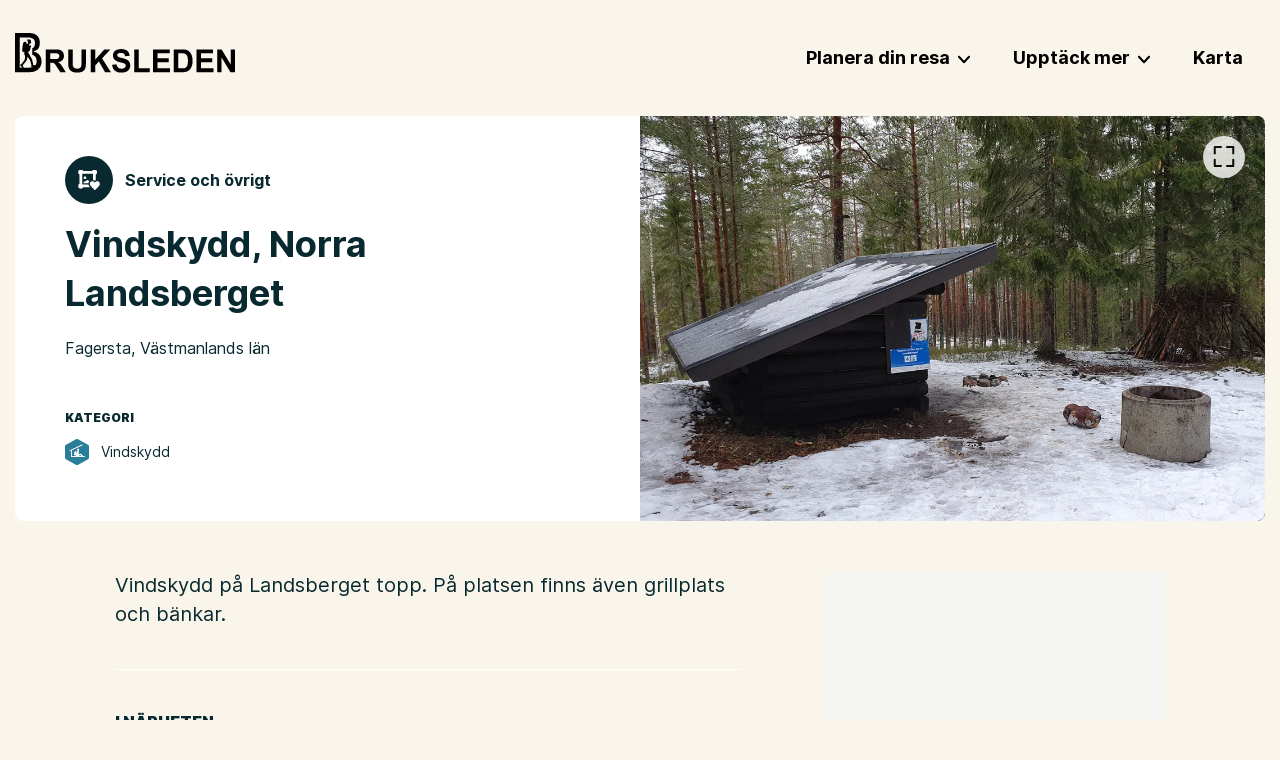

--- FILE ---
content_type: text/html
request_url: https://www.bruksleden.se/mer/vindskydd-norra-landsberget/
body_size: 196942
content:
<!DOCTYPE html><html lang="sv"><head><meta charSet="utf-8"/><meta http-equiv="x-ua-compatible" content="ie=edge"/><meta name="viewport" content="width=device-width, initial-scale=1, shrink-to-fit=no"/><meta name="generator" content="Gatsby 5.13.3"/><meta name="theme-color" content="#29292b"/><meta id="meta-name-description" name="description" content="Bruksleden" data-gatsby-head="true"/><meta id="meta-name-robots" name="robots" content="index, follow" data-gatsby-head="true"/><meta id="meta-property-fb_app_id" property="fb_app_id" content="" data-gatsby-head="true"/><meta id="meta-property-og:site_name" property="og:site_name" content="Bruksleden" data-gatsby-head="true"/><meta id="meta-property-og:title" property="og:title" content="Vindskydd, Norra Landsberget" data-gatsby-head="true"/><meta id="meta-property-og:description" property="og:description" content="Bruksleden" data-gatsby-head="true"/><meta id="meta-property-og:type" property="og:type" data-gatsby-head="true"/><meta id="meta-property-og:image" property="og:image" content="https://uploads.naturkartan-cdn.se/d104d6ce81e1b1e7d523be45fe831e2e.jpg?aspect_ratio=800%3A450&amp;width=800" data-gatsby-head="true"/><meta id="meta-name-twitter:card" name="twitter:card" content="summary" data-gatsby-head="true"/><meta id="meta-name-twitter:title" name="twitter:title" content="Vindskydd, Norra Landsberget" data-gatsby-head="true"/><meta id="meta-name-twitter:description" name="twitter:description" content="Bruksleden" data-gatsby-head="true"/><meta id="meta-name-twitter:site" name="twitter:site" content="" data-gatsby-head="true"/><meta id="meta-name-twitter:creator" name="twitter:creator" content="" data-gatsby-head="true"/><meta id="meta-name-twitter:image:src" name="twitter:image:src" content="https://uploads.naturkartan-cdn.se/d104d6ce81e1b1e7d523be45fe831e2e.jpg?aspect_ratio=800%3A450&amp;width=800" data-gatsby-head="true"/><meta id="meta-itemProp-name" itemProp="name" content="Vindskydd, Norra Landsberget — Bruksleden" data-gatsby-head="true"/><meta id="meta-itemProp-description" itemProp="description" content="Bruksleden" data-gatsby-head="true"/><meta id="meta-itemProp-image" itemProp="image" content="https://uploads.naturkartan-cdn.se/d104d6ce81e1b1e7d523be45fe831e2e.jpg?aspect_ratio=800%3A450&amp;width=800" data-gatsby-head="true"/><meta id="meta-name-application-name" name="application-name" content="Bruksleden" data-gatsby-head="true"/><meta id="meta-name-msapplication-tooltip" name="msapplication-tooltip" content="Bruksleden" data-gatsby-head="true"/><meta id="meta-name-msapplication-TileImage" name="msapplication-TileImage" content="/meta-images/icon.png" data-gatsby-head="true"/><meta id="meta-name-msapplication-TileColor" name="msapplication-TileColor" content="#fff" data-gatsby-head="true"/><meta id="meta-name-apple-touch-icon" name="apple-touch-icon" content="/meta-images/icon.png" data-gatsby-head="true"/><meta id="meta-name-apple-mobile-web-app-title" name="apple-mobile-web-app-title" content="Bruksleden" data-gatsby-head="true"/><meta id="meta-name-apple-mobile-web-app-capable" name="apple-mobile-web-app-capable" content="yes" data-gatsby-head="true"/><meta id="meta-name-apple-mobile-web-app-status-bar-style" name="apple-mobile-web-app-status-bar-style" content="#222" data-gatsby-head="true"/><style data-href="/styles.87eeccbb5c29b7397bbe.css" data-identity="gatsby-global-css">.buttonBack___1mlaL,.buttonFirst___2rhFr,.buttonLast___2yuh0,.buttonNext___2mOCa,.buttonNext___3Lm3s,.dot___3c3SI{cursor:pointer}.image___xtQGH{display:block;height:100%;width:100%}.spinner___27VUp{animation-duration:1s;animation-iteration-count:infinite;animation-name:spin___S3UuE;animation-timing-function:linear;border:4px solid #a9a9a9;border-radius:30px;border-top-color:#000;height:30px;left:calc(50% - 15px);position:absolute;top:calc(50% - 15px);width:30px}@keyframes spin___S3UuE{0%{transform:rotate(0deg)}to{transform:rotate(1turn)}}.container___2O72F{height:100%;overflow:hidden;position:relative;width:100%}.overlay___IV4qY{bottom:0;cursor:zoom-in;left:0;opacity:0;position:absolute;right:0;top:0;transition:opacity .3s,transform .3s}.hover___MYy31,.loading___1pvNI,.zoom___3kqYk{opacity:1}.imageLoadingSpinnerContainer___3UIPD{background-color:#f4f4f4;bottom:0;left:0;position:absolute;right:0;top:0}.slide___3-Nqo{box-sizing:border-box;display:block;height:0;list-style-type:none;margin:0;position:relative}.slide___3-Nqo:focus{outline:none!important}.slideHorizontal___1NzNV{float:left}[dir=rtl] .slideHorizontal___1NzNV{direction:rtl;transform:scaleX(-1)}.slideInner___2mfX9{height:100%;left:0;position:absolute;top:0;width:100%}.focusRing___1airF{bottom:5px;left:5px;outline-color:Highlight;outline-style:solid;outline-width:5px;pointer-events:none;position:absolute;right:5px;top:5px}@media (-webkit-min-device-pixel-ratio:0){.focusRing___1airF{outline-color:-webkit-focus-ring-color;outline-style:auto}}.horizontalSlider___281Ls{overflow:hidden;position:relative;touch-action:pan-y pinch-zoom}[dir=rtl] .horizontalSlider___281Ls{direction:ltr;transform:scaleX(-1)}.horizontalSliderTray___1L-0W{overflow:hidden;width:100%}.verticalSlider___34ZFD{overflow:hidden;position:relative}.verticalSliderTray___267D8{overflow:hidden}.verticalTray___12Key{float:left}.verticalSlideTrayWrap___2nO7o{overflow:hidden}.sliderTray___-vHFQ{display:block;list-style:none;margin:0;padding:0}.sliderAnimation___300FY{transition:transform .5s;transition-timing-function:cubic-bezier(.645,.045,.355,1);will-change:transform}.masterSpinnerContainer___1Z6hB{background-color:#f4f4f4;bottom:0;left:0;position:absolute;right:0;top:0}*{background-color:transparent;border:0;border-radius:0;color:inherit;font-family:inherit;font-size:100%;font-style:inherit;font-weight:inherit;line-height:inherit;margin:0;padding:0;text-align:inherit;text-decoration:none}*,:after,:before{-webkit-font-smoothing:antialiased;-moz-osx-font-smoothing:grayscale;box-sizing:border-box}html{-webkit-text-size-adjust:100%;-moz-text-size-adjust:100%;text-size-adjust:100%;-ms-overflow-style:-ms-autohiding-scrollbar;background-color:#fff;color:#000;font-weight:400;line-height:1.4;touch-action:manipulation}article,aside,figcaption,figure,footer,header,main,nav,section{display:block}svg{fill:currentcolor;pointer-events:none;vertical-align:middle}ol,ul{list-style:none}strong{font-weight:bolder}em{font-style:italic}code,kbd,samp{font-family:monospace;font-size:1em}summary{cursor:pointer;list-style:none}summary::-webkit-details-marker{display:none}button{cursor:pointer}input,select,textarea{-webkit-appearance:none;appearance:none;-webkit-appearance:textfield;appearance:textfield}input::-webkit-inner-spin-button,input::-webkit-outer-spin-button,input::-webkit-search-cancel-button{-webkit-appearance:none;appearance:none;margin:0}input::-ms-clear,input::-ms-reveal{display:none}input::placeholder{opacity:1}select::-ms-expand{display:none}select:-moz-focusring{color:transparent;text-shadow:0 0 0 #000}</style><script>if (document.cookie.includes('cookies-consent=yes')) { (function(w,d,s,l,i){w[l]=w[l]||[];w[l].push({'gtm.start': new Date().getTime(),event:'gtm.js'});var f=d.getElementsByTagName(s)[0], j=d.createElement(s),dl=l!='dataLayer'?'&l='+l:'';j.async=true;j.src= 'https://www.googletagmanager.com/gtm.js?id='+i+dl;f.parentNode.insertBefore(j,f); })(window,document,'script','dataLayer','GTM-P57X7C3'); }</script><script>var _paq = window._paq = window._paq || []; /* tracker methods like "setCustomDimension" should be called before "trackPageView" */ _paq.push(['disableCookies']); _paq.push(['enableLinkTracking']); (function() { var u="https://naturkartan.matomo.cloud/"; _paq.push(['setTrackerUrl', u+'matomo.php']); _paq.push(['setSiteId', '4']); var d=document, g=d.createElement('script'), s=d.getElementsByTagName('script')[0]; g.async=true; g.src='//cdn.matomo.cloud/naturkartan.matomo.cloud/matomo.js'; s.parentNode.insertBefore(g,s); })();</script><script src="https://plausible.io/js/script.outbound-links.file-downloads.js" data-domain="bruksleden.se" defer=""></script><link rel="manifest" href="/manifest.webmanifest" crossorigin="anonymous"/><link rel="sitemap" type="application/xml" href="/sitemap-index.xml"/><style>.gatsby-image-wrapper{position:relative;overflow:hidden}.gatsby-image-wrapper picture.object-fit-polyfill{position:static!important}.gatsby-image-wrapper img{bottom:0;height:100%;left:0;margin:0;max-width:none;padding:0;position:absolute;right:0;top:0;width:100%;object-fit:cover}.gatsby-image-wrapper [data-main-image]{opacity:0;transform:translateZ(0);transition:opacity .25s linear;will-change:opacity}.gatsby-image-wrapper-constrained{display:inline-block;vertical-align:top}</style><noscript><style>.gatsby-image-wrapper noscript [data-main-image]{opacity:1!important}.gatsby-image-wrapper [data-placeholder-image]{opacity:0!important}</style></noscript><script type="module">const e="undefined"!=typeof HTMLImageElement&&"loading"in HTMLImageElement.prototype;e&&document.body.addEventListener("load",(function(e){const t=e.target;if(void 0===t.dataset.mainImage)return;if(void 0===t.dataset.gatsbyImageSsr)return;let a=null,n=t;for(;null===a&&n;)void 0!==n.parentNode.dataset.gatsbyImageWrapper&&(a=n.parentNode),n=n.parentNode;const o=a.querySelector("[data-placeholder-image]"),r=new Image;r.src=t.currentSrc,r.decode().catch((()=>{})).then((()=>{t.style.opacity=1,o&&(o.style.opacity=0,o.style.transition="opacity 500ms linear")}))}),!0);</script><style data-styled="" data-styled-version="5.3.11">.ieBPkn{width:100%;height:100%;position:relative;}/*!sc*/
data-styled.g1[id="map__Container-sc-1nz0ng9-0"]{content:"ieBPkn,"}/*!sc*/
.cmbPYo{width:100%;height:100%;position:fixed;z-index:6000;top:0;left:0;background-color:rgba(0,0,0,0.8);}/*!sc*/
data-styled.g2[id="modal__ReactModalStyled-sc-1ohmabu-0"]{content:"cmbPYo,"}/*!sc*/
.bpankc{position:absolute;z-index:3;top:0.625em;bottom:0.625em;left:0.625em;right:0.625em;pointer-events:none;display:none;outline:1px dotted;outline:4px auto Highlight;outline:4px auto -webkit-focus-ring-color;}/*!sc*/
data-styled.g18[id="carousel__Focus-sc-2lh3zh-0"]{content:"bpankc,"}/*!sc*/
.QbhAk{width:100%;height:100%;position:relative;display:-webkit-box;display:-webkit-flex;display:-ms-flexbox;display:flex;-webkit-flex-direction:column;-ms-flex-direction:column;flex-direction:column;-webkit-box-flex:1;-webkit-flex-grow:1;-ms-flex-positive:1;flex-grow:1;}/*!sc*/
.QbhAk .carousel,.QbhAk .carousel__slider,.QbhAk .carousel__slider-tray-wrapper,.QbhAk .carousel__slider-tray,.QbhAk .carousel__slide,.QbhAk .carousel__inner-slide{width:100%;height:100%;position:static;}/*!sc*/
.QbhAk .carousel,.QbhAk .carousel__slider,.QbhAk .carousel__slider-tray-wrapper{display:-webkit-box;display:-webkit-flex;display:-ms-flexbox;display:flex;-webkit-flex-direction:column;-ms-flex-direction:column;flex-direction:column;-webkit-box-flex:1;-webkit-flex-grow:1;-ms-flex-positive:1;flex-grow:1;}/*!sc*/
.QbhAk .carousel__slider{width:calc(100% + 0em);position:relative;z-index:1;margin:0 0em;}/*!sc*/
.QbhAk .carousel__slider:focus ~ .carousel__Focus-sc-2lh3zh-0{display:block;}/*!sc*/
.QbhAk .carousel__slide{height:auto;display:-webkit-box;display:-webkit-flex;display:-ms-flexbox;display:flex;padding:0 0em;}/*!sc*/
.QbhAk .carousel__slider-tray{-webkit-box-flex:1;-webkit-flex-grow:1;-ms-flex-positive:1;flex-grow:1;display:-webkit-box;display:-webkit-flex;display:-ms-flexbox;display:flex;will-change:transform;}/*!sc*/
.QbhAk .carousel__inner-slide{display:-webkit-box;display:-webkit-flex;display:-ms-flexbox;display:flex;position:relative;}/*!sc*/
.gNNfA{width:100%;height:100%;position:relative;display:-webkit-box;display:-webkit-flex;display:-ms-flexbox;display:flex;-webkit-flex-direction:column;-ms-flex-direction:column;flex-direction:column;-webkit-box-flex:1;-webkit-flex-grow:1;-ms-flex-positive:1;flex-grow:1;}/*!sc*/
.gNNfA .carousel,.gNNfA .carousel__slider,.gNNfA .carousel__slider-tray-wrapper,.gNNfA .carousel__slider-tray,.gNNfA .carousel__slide,.gNNfA .carousel__inner-slide{width:100%;height:100%;position:static;}/*!sc*/
.gNNfA .carousel,.gNNfA .carousel__slider,.gNNfA .carousel__slider-tray-wrapper{display:-webkit-box;display:-webkit-flex;display:-ms-flexbox;display:flex;-webkit-flex-direction:column;-ms-flex-direction:column;flex-direction:column;-webkit-box-flex:1;-webkit-flex-grow:1;-ms-flex-positive:1;flex-grow:1;}/*!sc*/
.gNNfA .carousel__slider{width:calc(100% + 1em);position:relative;z-index:1;margin:0 -0.5em;}/*!sc*/
.gNNfA .carousel__slider:focus ~ .carousel__Focus-sc-2lh3zh-0{display:block;}/*!sc*/
.gNNfA .carousel__slide{height:auto;display:-webkit-box;display:-webkit-flex;display:-ms-flexbox;display:flex;padding:0 0.5em;}/*!sc*/
.gNNfA .carousel__slider-tray{-webkit-box-flex:1;-webkit-flex-grow:1;-ms-flex-positive:1;flex-grow:1;display:-webkit-box;display:-webkit-flex;display:-ms-flexbox;display:flex;will-change:transform;}/*!sc*/
.gNNfA .carousel__inner-slide{display:-webkit-box;display:-webkit-flex;display:-ms-flexbox;display:flex;position:relative;}/*!sc*/
data-styled.g19[id="carousel__Container-sc-2lh3zh-1"]{content:"QbhAk,gNNfA,"}/*!sc*/
.fRXIKa button{width:2.625em;height:2.625em;padding:0.75em;position:absolute;z-index:2;top:50%;-webkit-transform:translateY(-50%);-ms-transform:translateY(-50%);transform:translateY(-50%);pointer-events:auto;background-color:#fff;border-radius:50%;}/*!sc*/
@media (max-width:60em){.fRXIKa button{font-size:0.875em;}}/*!sc*/
.fRXIKa button:hover{opacity:0.9;}/*!sc*/
.fRXIKa button:active{opacity:0.5;}/*!sc*/
.fRXIKa button[disabled]{opacity:0;}/*!sc*/
.fRXIKa button.carousel__back-button{padding-right:0.875em;left:0;-webkit-transform:translate(-50%,-50%);-ms-transform:translate(-50%,-50%);transform:translate(-50%,-50%);box-shadow:-1px 1px 1px rgba(0,0,0,0.2);}/*!sc*/
@media (max-width:75em){.fRXIKa button.carousel__back-button{-webkit-transform:translate(-25%,-50%);-ms-transform:translate(-25%,-50%);transform:translate(-25%,-50%);}}/*!sc*/
.fRXIKa button.carousel__next-button{padding-left:0.875em;right:0;-webkit-transform:translate(50%,-50%);-ms-transform:translate(50%,-50%);transform:translate(50%,-50%);box-shadow:1px 1px 1px rgba(0,0,0,0.2);}/*!sc*/
@media (max-width:75em){.fRXIKa button.carousel__next-button{-webkit-transform:translate(25%,-50%);-ms-transform:translate(25%,-50%);transform:translate(25%,-50%);}}/*!sc*/
.fRXIKa button::before{content:"";position:absolute;top:-0.375em;bottom:-0.375em;left:-0.375em;right:-0.375em;}/*!sc*/
.fRXIKa button svg{width:100%;height:100%;display:block;}/*!sc*/
data-styled.g20[id="carousel__PrevNext-sc-2lh3zh-2"]{content:"fRXIKa,"}/*!sc*/
.eIKUqY{width:100%;height:100%;display:-webkit-box;display:-webkit-flex;display:-ms-flexbox;display:flex;-webkit-flex-direction:column;-ms-flex-direction:column;flex-direction:column;-webkit-box-flex:1;-webkit-flex-grow:1;-ms-flex-positive:1;flex-grow:1;position:relative;background-color:#08292f;}/*!sc*/
.eIKUqY .carousel__slider{outline-offset:-0.625em;}/*!sc*/
.eIKUqY button.carousel__back-button,.eIKUqY button.carousel__next-button{-webkit-transform:scale(0.8) translateY(-50%);-ms-transform:scale(0.8) translateY(-50%);transform:scale(0.8) translateY(-50%);}/*!sc*/
.eIKUqY button.carousel__back-button{left:1.25em;}/*!sc*/
@media (max-width:48em){.eIKUqY button.carousel__back-button{left:0.625em;}}/*!sc*/
.eIKUqY button.carousel__next-button{right:1.25em;}/*!sc*/
@media (max-width:48em){.eIKUqY button.carousel__next-button{right:0.625em;}}/*!sc*/
data-styled.g39[id="images-carousel__Container-sc-1jie4w6-0"]{content:"eIKUqY,"}/*!sc*/
.gFmvnK{width:2.625em;height:2.625em;position:absolute;z-index:2;top:1.25em;right:1.25em;padding:0.625em;border-radius:999em;background-color:#fff;opacity:0.8;}/*!sc*/
@media (max-width:60em){.gFmvnK{top:0.875em;right:0.875em;font-size:0.875em;}}/*!sc*/
.gFmvnK:hover{opacity:1;}/*!sc*/
.gFmvnK:active{opacity:0.5;}/*!sc*/
.gFmvnK::before{content:"";position:absolute;top:-0.375em;bottom:-0.375em;left:-0.375em;right:-0.375em;}/*!sc*/
.gFmvnK svg{width:100%;height:100%;display:block;}/*!sc*/
data-styled.g41[id="images-carousel__Toggle-sc-1jie4w6-2"]{content:"gFmvnK,"}/*!sc*/
.iWUsgW{width:100%;height:100%;position:relative;z-index:1;display:-webkit-box;display:-webkit-flex;display:-ms-flexbox;display:flex;-webkit-align-items:center;-webkit-box-align:center;-ms-flex-align:center;align-items:center;-webkit-box-pack:center;-webkit-justify-content:center;-ms-flex-pack:center;justify-content:center;}/*!sc*/
.iWUsgW .gatsby-image-wrapper,.iWUsgW video,.iWUsgW iframe{width:100%;height:100%;position:absolute;z-index:1;top:0;bottom:0;}/*!sc*/
.images-carousel__ModalContainer-sc-1jie4w6-1 .images-carousel__Figure-sc-1jie4w6-3 .gatsby-image-wrapper,.images-carousel__ModalContainer-sc-1jie4w6-1 .iWUsgW video,.images-carousel__ModalContainer-sc-1jie4w6-1 .iWUsgW iframe{width:calc(100% - 1.75em);height:calc(100% - 1.75em);top:0.875em;bottom:0.875em;}/*!sc*/
.images-carousel__ModalContainer-sc-1jie4w6-1 .images-carousel__Figure-sc-1jie4w6-3 .gatsby-image-wrapper *{width:100% !important;max-width:100% !important;height:100% !important;object-fit:contain !important;}/*!sc*/
.iWUsgW video{object-fit:cover;}/*!sc*/
.images-carousel__ModalContainer-sc-1jie4w6-1 .images-carousel__Figure-sc-1jie4w6-3 video{object-fit:contain;}/*!sc*/
.iWUsgW figcaption{max-width:80%;padding:0.375em 0.75em;position:absolute;z-index:2;bottom:1.875em;right:0;font-size:0.8125em;color:#fff;background-color:rgba(0,0,0,0.7);}/*!sc*/
data-styled.g42[id="images-carousel__Figure-sc-1jie4w6-3"]{content:"iWUsgW,"}/*!sc*/
.fnRcMH{width:3em;height:3em;position:relative;background-color:#08292f;border-radius:50%;}/*!sc*/
.fnRcMH svg{width:100%;height:100%;position:absolute;z-index:1;top:0;left:0;padding:27.5%;color:#fff;}/*!sc*/
data-styled.g48[id="hexagon-icon__Container-sc-rbv5lh-0"]{content:"fnRcMH,"}/*!sc*/
.iuolK{min-width:150%;max-width:77.5rem;position:absolute;z-index:1;top:100%;left:0;-webkit-flex-wrap:wrap;-ms-flex-wrap:wrap;flex-wrap:wrap;display:none;overflow:hidden;background-color:#fff;border-radius:0.5rem;}/*!sc*/
@media (min-width:60.0625em){.iuolK{border-top-left-radius:0;}}/*!sc*/
@media (max-width:60em){.iuolK{width:100%;min-width:auto;position:static;box-shadow:0 0.125rem 0.375rem rgba(0,0,0,0.2);}}/*!sc*/
data-styled.g50[id="primary-nav__Sub-sc-167tkly-1"]{content:"iuolK,"}/*!sc*/
.uNwnZ{display:-webkit-box;display:-webkit-flex;display:-ms-flexbox;display:flex;}/*!sc*/
@media (max-width:60em){.uNwnZ{display:block;}}/*!sc*/
.uNwnZ > li{position:relative;}/*!sc*/
.uNwnZ > li[data-active="true"],.uNwnZ > li:hover{z-index:5000;}/*!sc*/
.uNwnZ > li[data-active="true"][data-has-sub="true"]::before,.uNwnZ > li:hover[data-has-sub="true"]::before{content:"";width:100%;height:100%;position:fixed;z-index:-1;top:0;left:0;pointer-events:none;background-color:rgba(0,0,0,0.5);-webkit-animation:lbWRkT 0.5s;animation:lbWRkT 0.5s;}/*!sc*/
@media (max-width:60em){.uNwnZ > li[data-active="true"][data-has-sub="true"]::before,.uNwnZ > li:hover[data-has-sub="true"]::before{display:none;}}/*!sc*/
.uNwnZ > li[data-active="true"] > a,.uNwnZ > li:hover > a,.uNwnZ > li[data-active="true"] > button,.uNwnZ > li:hover > button{color:#08292f;}/*!sc*/
.uNwnZ > li[data-active="true"][data-has-sub="true"] > a,.uNwnZ > li:hover[data-has-sub="true"] > a,.uNwnZ > li[data-active="true"][data-has-sub="true"] > button,.uNwnZ > li:hover[data-has-sub="true"] > button{background-color:#fff;}/*!sc*/
.uNwnZ > li[data-active="true"][data-has-sub="true"] > a::before,.uNwnZ > li:hover[data-has-sub="true"] > a::before,.uNwnZ > li[data-active="true"][data-has-sub="true"] > button::before,.uNwnZ > li:hover[data-has-sub="true"] > button::before,.uNwnZ > li[data-active="true"][data-has-sub="true"] > a::after,.uNwnZ > li:hover[data-has-sub="true"] > a::after,.uNwnZ > li[data-active="true"][data-has-sub="true"] > button::after,.uNwnZ > li:hover[data-has-sub="true"] > button::after{content:"";width:1em;height:1em;position:absolute;bottom:0;background-color:#fff;-webkit-mask-image:radial-gradient( circle 1em at 0 0,transparent 0,transparent 1em,black calc(1em + 1px) );mask-image:radial-gradient( circle 1em at 0 0,transparent 0,transparent 1em,black calc(1em + 1px) );}/*!sc*/
@media (max-width:60em){.uNwnZ > li[data-active="true"][data-has-sub="true"] > a::before,.uNwnZ > li:hover[data-has-sub="true"] > a::before,.uNwnZ > li[data-active="true"][data-has-sub="true"] > button::before,.uNwnZ > li:hover[data-has-sub="true"] > button::before,.uNwnZ > li[data-active="true"][data-has-sub="true"] > a::after,.uNwnZ > li:hover[data-has-sub="true"] > a::after,.uNwnZ > li[data-active="true"][data-has-sub="true"] > button::after,.uNwnZ > li:hover[data-has-sub="true"] > button::after{display:none;}}/*!sc*/
.uNwnZ > li[data-active="true"][data-has-sub="true"] > a::before,.uNwnZ > li:hover[data-has-sub="true"] > a::before,.uNwnZ > li[data-active="true"][data-has-sub="true"] > button::before,.uNwnZ > li:hover[data-has-sub="true"] > button::before{right:100%;display:none;}/*!sc*/
.uNwnZ > li[data-active="true"][data-has-sub="true"] > a::after,.uNwnZ > li:hover[data-has-sub="true"] > a::after,.uNwnZ > li[data-active="true"][data-has-sub="true"] > button::after,.uNwnZ > li:hover[data-has-sub="true"] > button::after{left:100%;-webkit-transform:scaleX(-1);-ms-transform:scaleX(-1);transform:scaleX(-1);}/*!sc*/
.uNwnZ > li[data-active="true"] .primary-nav__Sub-sc-167tkly-1,.uNwnZ > li:hover .primary-nav__Sub-sc-167tkly-1{display:-webkit-box;display:-webkit-flex;display:-ms-flexbox;display:flex;}/*!sc*/
.uNwnZ > li > a,.uNwnZ > li > button{font-family:"Inter",sans-serif;font-weight:700;padding:1.4em 1.2em;display:block;white-space:nowrap;font-size:1.125rem;color:#000;border-top-left-radius:0.4em;border-top-right-radius:0.4em;}/*!sc*/
@media (max-width:60em){.uNwnZ > li > a,.uNwnZ > li > button{padding:0.5em 0;}}/*!sc*/
.uNwnZ > li > a svg,.uNwnZ > li > button svg{width:0.7em;height:0.7em;margin-left:0.4em;display:inline-block;}/*!sc*/
data-styled.g51[id="primary-nav__Base-sc-167tkly-2"]{content:"uNwnZ,"}/*!sc*/
.hvSMbp{width:100%;padding:1.875rem;-webkit-animation:bsvphW 0.5s cubic-bezier(0.215,0.61,0.355,1);animation:bsvphW 0.5s cubic-bezier(0.215,0.61,0.355,1);}/*!sc*/
@media (max-width:60em){.hvSMbp{padding:0.9375rem;font-size:0.75em;}}/*!sc*/
.hvSMbp > a{display:-webkit-box;display:-webkit-flex;display:-ms-flexbox;display:flex;-webkit-align-items:center;-webkit-box-align:center;-ms-flex-align:center;align-items:center;}/*!sc*/
.hvSMbp > a:not(:last-child){margin-bottom:0.625em;}/*!sc*/
.hvSMbp > a:hover > .-icon{-webkit-transform:scale(1.15);-ms-transform:scale(1.15);transform:scale(1.15);}/*!sc*/
.hvSMbp > a:active{opacity:0.6;}/*!sc*/
.hvSMbp > a > .-icon{margin-right:1em;-webkit-flex-shrink:0;-ms-flex-negative:0;flex-shrink:0;-webkit-transition:-webkit-transform 0.3s cubic-bezier(0.215,0.61,0.355,1);-webkit-transition:transform 0.3s cubic-bezier(0.215,0.61,0.355,1);transition:transform 0.3s cubic-bezier(0.215,0.61,0.355,1);}/*!sc*/
.hvSMbp > a > span{font-family:"Inter",sans-serif;font-weight:700;font-size:1.125rem;color:#000;}/*!sc*/
data-styled.g52[id="primary-nav__SubTypesContainer-sc-167tkly-3"]{content:"hvSMbp,"}/*!sc*/
.xKJHC a,.xKJHC button{font-family:"Inter",sans-serif;font-weight:700;color:#000;}/*!sc*/
.xKJHC a:hover,.xKJHC button:hover{opacity:0.8;}/*!sc*/
.xKJHC a:active,.xKJHC button:active{opacity:0.6;}/*!sc*/
data-styled.g53[id="secondary-nav__Container-sc-1h3t3j1-0"]{content:"xKJHC,"}/*!sc*/
.blGRwF{display:-webkit-box;display:-webkit-flex;display:-ms-flexbox;display:flex;}/*!sc*/
@media (max-width:60em){.blGRwF{display:block;}}/*!sc*/
.blGRwF > li{position:relative;}/*!sc*/
.blGRwF > li:not(:last-child){margin-right:1em;}/*!sc*/
.blGRwF > li:hover .secondary-nav__Sub-sc-1h3t3j1-1{display:block;}/*!sc*/
.blGRwF > li > a,.blGRwF > li > button{padding:0.5em 1em;display:block;font-size:0.9375rem;}/*!sc*/
@media (max-width:60em){.blGRwF > li > a,.blGRwF > li > button{padding:0.2em 0;}}/*!sc*/
.blGRwF > li > a svg,.blGRwF > li > button svg{width:0.7em;height:0.7em;margin-left:0.4em;display:inline-block;}/*!sc*/
data-styled.g55[id="secondary-nav__Base-sc-1h3t3j1-2"]{content:"blGRwF,"}/*!sc*/
.gTVIKa{-webkit-flex-shrink:0;-ms-flex-negative:0;flex-shrink:0;-webkit-box-flex:1;-webkit-flex-grow:1;-ms-flex-positive:1;flex-grow:1;-webkit-order:1;-ms-flex-order:1;order:1;display:-webkit-box;display:-webkit-flex;display:-ms-flexbox;display:flex;-webkit-align-items:center;-webkit-box-align:center;-ms-flex-align:center;align-items:center;-webkit-box-pack:justify;-webkit-justify-content:space-between;-ms-flex-pack:justify;justify-content:space-between;}/*!sc*/
data-styled.g56[id="header__Bar-sc-1atqwid-0"]{content:"gTVIKa,"}/*!sc*/
.kwmsWM{margin-top:-0.625rem;}/*!sc*/
.kwmsWM a{max-width:13.75rem;height:auto;margin:0 auto;display:block;-webkit-transition:opacity 0.2s cubic-bezier(0.215,0.61,0.355,1);transition:opacity 0.2s cubic-bezier(0.215,0.61,0.355,1);}/*!sc*/
@media (max-width:48em){.kwmsWM a{max-width:10rem;}}/*!sc*/
.kwmsWM a:hover{opacity:0.7;}/*!sc*/
.kwmsWM a:active{-webkit-transition:none;transition:none;opacity:0.4;}/*!sc*/
.kwmsWM img{width:100%;height:100%;display:block;}/*!sc*/
data-styled.g57[id="header__Logo-sc-1atqwid-1"]{content:"kwmsWM,"}/*!sc*/
.zOHDW{width:2em;height:2em;padding:0.4em;color:#000;}/*!sc*/
@media (min-width:60.0625em){.zOHDW{display:none;}}/*!sc*/
.zOHDW svg{width:100%;height:100%;display:block;}/*!sc*/
data-styled.g58[id="header__Toggle-sc-1atqwid-2"]{content:"zOHDW,"}/*!sc*/
.iXgjxr{-webkit-order:2;-ms-flex-order:2;order:2;}/*!sc*/
@media (max-width:60em){.iXgjxr{display:none;margin-top:1em;padding-top:1em;border-top:1px solid rgba(255,255,255,0.2);}}/*!sc*/
.kRCzSY{-webkit-order:3;-ms-flex-order:3;order:3;display:-webkit-box;display:-webkit-flex;display:-ms-flexbox;display:flex;-webkit-box-pack:end;-webkit-justify-content:flex-end;-ms-flex-pack:end;justify-content:flex-end;-webkit-align-items:center;-webkit-box-align:center;-ms-flex-align:center;align-items:center;}/*!sc*/
@media (max-width:60em){.kRCzSY{display:none;margin-top:1em;padding-top:1em;border-top:1px solid rgba(255,255,255,0.2);}}/*!sc*/
data-styled.g59[id="header__NavWrap-sc-1atqwid-3"]{content:"iXgjxr,kRCzSY,"}/*!sc*/
.dSlUcc{width:100%;padding-left:1.875rem;padding-right:1.875rem;margin-left:auto;margin-right:auto;max-width:80rem;display:-webkit-box;display:-webkit-flex;display:-ms-flexbox;display:flex;-webkit-align-items:center;-webkit-box-align:center;-ms-flex-align:center;align-items:center;-webkit-box-pack:justify;-webkit-justify-content:space-between;-ms-flex-pack:justify;justify-content:space-between;}/*!sc*/
@media{.dSlUcc{padding-left:0.9375rem;padding-right:0.9375rem;}}/*!sc*/
@media (max-width:60em){.dSlUcc{display:block;}}/*!sc*/
data-styled.g60[id="header__Inner-sc-1atqwid-4"]{content:"dSlUcc,"}/*!sc*/
.lkFDlt{padding-top:1.25rem;padding-bottom:1.25rem;position:relative;z-index:1000;}/*!sc*/
data-styled.g61[id="header__Container-sc-1atqwid-5"]{content:"lkFDlt,"}/*!sc*/
.gCsBlA{font-family:"Inter",sans-serif;font-weight:700;font-size:2.25em;word-break:break-word;}/*!sc*/
@media (max-width:48em){.gCsBlA{font-size:1.5em;}}/*!sc*/
.gCsBlA.--warning{color:#d2281e;}/*!sc*/
data-styled.g62[id="heading__Heading1-sc-jiqhfy-0"]{content:"gCsBlA,"}/*!sc*/
.kMbryq{font-family:"Inter",sans-serif;font-weight:700;font-size:1.125em;word-break:break-word;}/*!sc*/
@media (max-width:48em){.kMbryq{font-size:1em;}}/*!sc*/
.kMbryq.--warning{color:#d2281e;}/*!sc*/
data-styled.g65[id="heading__Heading4-sc-jiqhfy-3"]{content:"kMbryq,"}/*!sc*/
.bYqNct{font-family:"Inter",sans-serif;font-weight:900;display:block;text-transform:uppercase;}/*!sc*/
data-styled.g67[id="label__Label3-sc-3ne6v1-1"]{content:"bYqNct,"}/*!sc*/
.fpdMIN{font-family:"Inter",sans-serif;font-weight:900;display:block;text-transform:uppercase;font-size:0.75em;}/*!sc*/
data-styled.g68[id="label__Label4-sc-3ne6v1-2"]{content:"fpdMIN,"}/*!sc*/
.lhwPjC{word-break:break-word;}/*!sc*/
@media (max-width:48em){.lhwPjC{font-size:0.875em;}}/*!sc*/
.lhwPjC.--warning{color:#d2281e;}/*!sc*/
data-styled.g73[id="paragraph__ParagraphSmall-sc-1irowuy-1"]{content:"lhwPjC,"}/*!sc*/
.dDNNBv{font-size:1.25em;word-break:break-word;}/*!sc*/
@media (max-width:48em){.dDNNBv{font-size:1.125em;}}/*!sc*/
.dDNNBv.--warning{color:#d2281e;}/*!sc*/
data-styled.g74[id="paragraph__ParagraphLarge-sc-1irowuy-2"]{content:"dDNNBv,"}/*!sc*/
.gpaaCA{display:-webkit-box;display:-webkit-flex;display:-ms-flexbox;display:flex;-webkit-flex-wrap:wrap;-ms-flex-wrap:wrap;flex-wrap:wrap;-webkit-align-items:center;-webkit-box-align:center;-ms-flex-align:center;align-items:center;}/*!sc*/
@media (max-width:64em){.gpaaCA{-webkit-box-pack:center;-webkit-justify-content:center;-ms-flex-pack:center;justify-content:center;}}/*!sc*/
.gpaaCA a{margin-right:1.25em;margin-bottom:1.25em;-webkit-transition:opacity 0.2s cubic-bezier(0.215,0.61,0.355,1);transition:opacity 0.2s cubic-bezier(0.215,0.61,0.355,1);}/*!sc*/
.gpaaCA a:hover{opacity:0.8;}/*!sc*/
.gpaaCA a:active{-webkit-transition:none;transition:none;opacity:0.5;}/*!sc*/
.gpaaCA img{max-width:10em;height:auto;display:block;}/*!sc*/
data-styled.g76[id="about__Logos-sc-1gsl0vc-1"]{content:"gpaaCA,"}/*!sc*/
.fWwurx{color:inherit;}/*!sc*/
data-styled.g77[id="about__Description-sc-1gsl0vc-2"]{content:"fWwurx,"}/*!sc*/
.jIWhTW{display:-webkit-box;display:-webkit-flex;display:-ms-flexbox;display:flex;}/*!sc*/
@media (max-width:64em){.jIWhTW{-webkit-box-pack:center;-webkit-justify-content:center;-ms-flex-pack:center;justify-content:center;}}/*!sc*/
@media (max-width:40em){.jIWhTW{-webkit-flex-direction:column;-ms-flex-direction:column;flex-direction:column;}}/*!sc*/
.jIWhTW > *:not(:last-child){margin-right:5em;}/*!sc*/
@media (max-width:40em){.jIWhTW > *:not(:last-child){margin-bottom:2.5em;margin-right:0;}}/*!sc*/
data-styled.g78[id="menus__Container-sc-1xjd2vw-0"]{content:"jIWhTW,"}/*!sc*/
.hbUqeg .heading__Heading4-sc-jiqhfy-3{margin-bottom:0.9375rem;}/*!sc*/
.hbUqeg ul{font-size:1.5em;}/*!sc*/
.hbUqeg li{width:100%;margin-bottom:0.2em;display:inline-block;clear:both;white-space:nowrap;}/*!sc*/
.hbUqeg a{-webkit-transition:opacity 0.2s cubic-bezier(0.215,0.61,0.355,1);transition:opacity 0.2s cubic-bezier(0.215,0.61,0.355,1);}/*!sc*/
.hbUqeg a:hover{opacity:0.7;}/*!sc*/
.hbUqeg a:active{-webkit-transition:none;transition:none;opacity:0.4;}/*!sc*/
.ldnDCp .heading__Heading4-sc-jiqhfy-3{margin-bottom:0.9375rem;}/*!sc*/
.ldnDCp ul{font-size:1.5em;-webkit-column-count:2;column-count:2;-webkit-column-gap:3em;column-gap:3em;font-size:1.125em;}/*!sc*/
@media (max-width:64em){.ldnDCp ul{-webkit-column-count:1;column-count:1;}}/*!sc*/
.ldnDCp li{width:100%;margin-bottom:0.2em;display:inline-block;clear:both;margin-top:0.2em;margin-bottom:0.6em;}/*!sc*/
.ldnDCp a{-webkit-transition:opacity 0.2s cubic-bezier(0.215,0.61,0.355,1);transition:opacity 0.2s cubic-bezier(0.215,0.61,0.355,1);}/*!sc*/
.ldnDCp a:hover{opacity:0.7;}/*!sc*/
.ldnDCp a:active{-webkit-transition:none;transition:none;opacity:0.4;}/*!sc*/
data-styled.g79[id="menus__Group-sc-1xjd2vw-1"]{content:"hbUqeg,ldnDCp,"}/*!sc*/
.igtVbF{-webkit-text-decoration:underline;text-decoration:underline;color:#08292f;}/*!sc*/
.igtVbF:hover{color:#08292f;}/*!sc*/
.igtVbF:active{opacity:0.6;}/*!sc*/
data-styled.g80[id="anchor__Anchor-sc-qfw8f1-0"]{content:"igtVbF,"}/*!sc*/
.iTqbzM{padding-top:4.375rem;padding-bottom:4.375rem;color:#fff;background-color:#08292f;}/*!sc*/
@media (max-width:75em){.iTqbzM{padding-top:2.5rem;padding-bottom:2.5rem;font-size:0.875rem;}}/*!sc*/
.iTqbzM > div{width:100%;padding-left:1.875rem;padding-right:1.875rem;margin-left:auto;margin-right:auto;max-width:80rem;}/*!sc*/
@media{.iTqbzM > div{padding-left:0.9375rem;padding-right:0.9375rem;}}/*!sc*/
data-styled.g82[id="footer__Main-sc-f7gb7l-1"]{content:"iTqbzM,"}/*!sc*/
.dPXOUC{display:-webkit-box;display:-webkit-flex;display:-ms-flexbox;display:flex;-webkit-flex-wrap:wrap;-ms-flex-wrap:wrap;flex-wrap:wrap;margin-left:-0.9375rem;margin-right:-0.9375rem;margin-top:-1.875rem;margin-bottom:-1.875rem;}/*!sc*/
@media{.dPXOUC{margin-left:-0.46875rem;margin-right:-0.46875rem;}}/*!sc*/
.dPXOUC > *{padding-left:0.9375rem;padding-right:0.9375rem;}/*!sc*/
@media{.dPXOUC > *{padding-left:0.46875rem;padding-right:0.46875rem;}}/*!sc*/
.dPXOUC > *{padding-top:1.875rem;padding-bottom:1.875rem;}/*!sc*/
@media (max-width:40em){.dPXOUC{margin-top:-1.25rem;margin-bottom:-1.25rem;}.dPXOUC > *{padding-top:1.25rem;padding-bottom:1.25rem;}}/*!sc*/
.dPXOUC > div{width:50%;}/*!sc*/
@media (max-width:64em){.dPXOUC > div{width:100%;display:-webkit-box;display:-webkit-flex;display:-ms-flexbox;display:flex;-webkit-box-pack:center;-webkit-justify-content:center;-ms-flex-pack:center;justify-content:center;text-align:center;}}/*!sc*/
data-styled.g83[id="footer__Sections-sc-f7gb7l-2"]{content:"dPXOUC,"}/*!sc*/
.gkrVTW{width:82%;max-width:35rem;}/*!sc*/
@media (max-width:64em){.gkrVTW{width:100%;}}/*!sc*/
data-styled.g84[id="footer__AboutStyled-sc-f7gb7l-3"]{content:"gkrVTW,"}/*!sc*/
.hjJYAR{margin-top:3em;color:inherit;opacity:0.5;}/*!sc*/
.hjJYAR .anchor__Anchor-sc-qfw8f1-0{color:#fff;}/*!sc*/
data-styled.g85[id="footer__Copyright-sc-f7gb7l-4"]{content:"hjJYAR,"}/*!sc*/
.bUfszH{margin-top:4em;padding-top:3em;border-top:1px solid #08292f;text-align:center;}/*!sc*/
.bUfszH a{-webkit-transition:opacity 0.2s cubic-bezier(0.215,0.61,0.355,1);transition:opacity 0.2s cubic-bezier(0.215,0.61,0.355,1);}/*!sc*/
.bUfszH a:hover{opacity:0.7;}/*!sc*/
.bUfszH a:active{-webkit-transition:none;transition:none;opacity:0.4;}/*!sc*/
.bUfszH img{width:10em;height:2.5em;display:inline-block;}/*!sc*/
data-styled.g86[id="footer__Foot-sc-f7gb7l-5"]{content:"bUfszH,"}/*!sc*/
@font-face{font-family:"Inter";font-style:normal;font-weight:400;font-display:fallback;src:url("/fonts/Inter-Regular.woff2") format("woff2");}/*!sc*/
@font-face{font-family:"Inter";font-style:italic;font-weight:400;font-display:fallback;src:url("/fonts/Inter-Italic.woff2") format("woff2");}/*!sc*/
@font-face{font-family:"Inter";font-style:normal;font-weight:700;font-display:fallback;src:url("/fonts/Inter-Bold.woff2") format("woff2");}/*!sc*/
@font-face{font-family:"Inter";font-style:normal;font-weight:900;font-display:fallback;src:url("/fonts/Inter-Black.woff2") format("woff2");}/*!sc*/
*{line-height:calc(2px + 2.3ex + 2px);}/*!sc*/
*:focus:not(:focus-visible){outline:none;}/*!sc*/
html{font-family:"Inter",sans-serif;font-weight:400;font-size:100%;color:#08292f;background-color:#faf5eb;}/*!sc*/
html,body{width:100%;overflow-x:hidden;}/*!sc*/
strong{font-family:"Inter",sans-serif;font-weight:700;}/*!sc*/
data-styled.g87[id="sc-global-fKyRVA1"]{content:"sc-global-fKyRVA1,"}/*!sc*/
.lJxGP h1:not(.do-unstyle){font-family:"Inter",sans-serif;font-weight:700;font-size:2.25em;word-break:break-word;}/*!sc*/
@media (max-width:48em){.lJxGP h1:not(.do-unstyle){font-size:1.5em;}}/*!sc*/
.lJxGP h1:not(.do-unstyle).--warning{color:#d2281e;}/*!sc*/
.lJxGP h2:not(.do-unstyle){font-family:"Inter",sans-serif;font-weight:700;font-size:1.5em;word-break:break-word;}/*!sc*/
@media (max-width:48em){.lJxGP h2:not(.do-unstyle){font-size:1.25em;}}/*!sc*/
.lJxGP h2:not(.do-unstyle).--warning{color:#d2281e;}/*!sc*/
.lJxGP h3:not(.do-unstyle){font-family:"Inter",sans-serif;font-weight:700;font-size:1.25em;word-break:break-word;}/*!sc*/
@media (max-width:48em){.lJxGP h3:not(.do-unstyle){font-size:1.125em;}}/*!sc*/
.lJxGP h3:not(.do-unstyle).--warning{color:#d2281e;}/*!sc*/
.lJxGP h4:not(.do-unstyle){font-family:"Inter",sans-serif;font-weight:700;font-size:1.125em;word-break:break-word;}/*!sc*/
@media (max-width:48em){.lJxGP h4:not(.do-unstyle){font-size:1em;}}/*!sc*/
.lJxGP h4:not(.do-unstyle).--warning{color:#d2281e;}/*!sc*/
.lJxGP ul:not(.do-unstyle){list-style-type:circle;}/*!sc*/
.lJxGP ul:not(.do-unstyle) > li{margin-left:1.5em;font-size:1.125em;word-break:break-word;}/*!sc*/
.lJxGP ul:not(.do-unstyle) > li:not(:frst-child),.lJxGP ul:not(.do-unstyle) > li ul,.lJxGP ul:not(.do-unstyle) > li ol{margin-top:0.5em;}/*!sc*/
.lJxGP ul:not(.do-unstyle) > li + li{margin-top:0.75em;}/*!sc*/
.lJxGP ol:not(.do-unstyle){list-style-type:decimal;}/*!sc*/
.lJxGP ol:not(.do-unstyle) > li{margin-left:1.5em;font-size:1.125em;word-break:break-word;}/*!sc*/
.lJxGP ol:not(.do-unstyle) > li:not(:frst-child),.lJxGP ol:not(.do-unstyle) > li ul,.lJxGP ol:not(.do-unstyle) > li ol{margin-top:0.5em;}/*!sc*/
.lJxGP ol:not(.do-unstyle) > li + li{margin-top:0.75em;}/*!sc*/
.lJxGP dl:not(.do-unstyle){font-size:1.125em;word-break:break-word;}/*!sc*/
.lJxGP dl:not(.do-unstyle) dt{display:block;}/*!sc*/
.lJxGP dl:not(.do-unstyle) dt:not(:first-child){margin-bottom:0.5em;}/*!sc*/
.lJxGP dl:not(.do-unstyle) dd{display:block;margin-left:1.5em;}/*!sc*/
.lJxGP p:not(.do-unstyle){font-size:1.125em;word-break:break-word;}/*!sc*/
@media (max-width:48em){.lJxGP p:not(.do-unstyle){font-size:1em;}}/*!sc*/
.lJxGP p:not(.do-unstyle).--warning{color:#d2281e;}/*!sc*/
.lJxGP blockquote:not(.do-unstyle){padding-left:1.3em;font-style:italic;word-break:break-word;border-left:2px solid;}/*!sc*/
.lJxGP blockquote:not(.do-unstyle) > * + *{margin-top:1.25em;}/*!sc*/
.lJxGP blockquote:not(.do-unstyle) > footer::before{content:"— ";}/*!sc*/
.lJxGP table:not(.do-unstyle){width:100%;word-break:break-word;border-collapse:collapse;}/*!sc*/
.lJxGP table:not(.do-unstyle) thead tr{border-bottom:1px solid #ffb496;border-width:2px;}/*!sc*/
.lJxGP table:not(.do-unstyle) tbody tr:not(:last-child),.lJxGP table:not(.do-unstyle) tfoot tr:not(:last-child){border-bottom:1px solid #ffb496;}/*!sc*/
.lJxGP table:not(.do-unstyle) td,.lJxGP table:not(.do-unstyle) th{padding:0.5em;vertical-align:top;text-align:left;}/*!sc*/
.lJxGP table:not(.do-unstyle) td:not(:last-child),.lJxGP table:not(.do-unstyle) th:not(:last-child){border-right:1px solid #ffb496;}/*!sc*/
.lJxGP table:not(.do-unstyle) th{font-family:"Inter",sans-serif;font-weight:700;}/*!sc*/
.lJxGP img:not(.do-unstyle){max-width:100%;height:auto !important;}/*!sc*/
.lJxGP a:not(.do-unstyle){-webkit-text-decoration:underline;text-decoration:underline;color:#08292f;}/*!sc*/
.lJxGP a:not(.do-unstyle):hover{color:#08292f;}/*!sc*/
.lJxGP a:not(.do-unstyle):active{opacity:0.6;}/*!sc*/
.lJxGP code:not(.do-unstyle){background-color:rgba(0,0,0,0.1);padding:0 0.2em;}/*!sc*/
.lJxGP figure:not(.do-unstyle).--with-background{padding:2.5em;background-color:#ffb496;}/*!sc*/
@media (max-width:48em){.lJxGP figure:not(.do-unstyle).--with-background{padding:1.25em;}}/*!sc*/
.lJxGP figure:not(.do-unstyle) figcaption{word-break:break-word;margin-top:0.625em;opacity:0.8;}/*!sc*/
@media (max-width:48em){.lJxGP figure:not(.do-unstyle) figcaption{font-size:0.875em;}}/*!sc*/
.lJxGP figure:not(.do-unstyle) figcaption.--warning{color:#d2281e;}/*!sc*/
.lJxGP iframe:not(.do-unstyle){width:100% !important;height:auto !important;aspect-ratio:16 / 9;display:block;}/*!sc*/
.lJxGP mark:not(.do-unstyle){padding:0 0.375em;-webkit-box-decoration-break:clone;box-decoration-break:clone;}/*!sc*/
.lJxGP hr:not(.do-unstyle){width:60%;height:1px;margin-left:auto;margin-right:auto;background-color:#fff;}/*!sc*/
.lJxGP > * + *{margin-top:1.25rem;}/*!sc*/
.lJxGP > * + h1{margin-top:2.5rem;}/*!sc*/
.lJxGP > * + h2{margin-top:2.5rem;}/*!sc*/
.lJxGP > * + h3{margin-top:2.5rem;}/*!sc*/
.lJxGP > * + h4{margin-top:2.5rem;}/*!sc*/
.lJxGP > * + h5{margin-top:2.5rem;}/*!sc*/
.lJxGP > * + h6{margin-top:2.5rem;}/*!sc*/
.lJxGP .styled-table-container{width:100%;overflow-x:auto;-webkit-overflow-scrolling:touch;}/*!sc*/
.lJxGP .styled-table-container table:not(.do-unstyle){word-break:normal;}/*!sc*/
data-styled.g98[id="styled__Styled-sc-1ydkdci-0"]{content:"lJxGP,"}/*!sc*/
.ibjApk{width:100%;padding-left:1.875rem;padding-right:1.875rem;margin-left:auto;margin-right:auto;max-width:80rem;}/*!sc*/
@media{.ibjApk{padding-left:0.9375rem;padding-right:0.9375rem;}}/*!sc*/
data-styled.g99[id="site-hero__Container-sc-9zbbfz-0"]{content:"ibjApk,"}/*!sc*/
.fDOAqU{display:-webkit-box;display:-webkit-flex;display:-ms-flexbox;display:flex;-webkit-flex-wrap:wrap;-ms-flex-wrap:wrap;flex-wrap:wrap;overflow:hidden;border-radius:0.5rem;background-color:#fff;}/*!sc*/
data-styled.g100[id="site-hero__Inner-sc-9zbbfz-1"]{content:"fDOAqU,"}/*!sc*/
.UYnYt{width:50%;padding:2.5rem 3.125rem;display:-webkit-box;display:-webkit-flex;display:-ms-flexbox;display:flex;-webkit-flex-direction:column;-ms-flex-direction:column;flex-direction:column;}/*!sc*/
@media (max-width:60em){.UYnYt{width:100%;}}/*!sc*/
@media (max-width:40em){.UYnYt{padding:1.25rem;}}/*!sc*/
.UYnYt .heading__Heading1-sc-jiqhfy-0{max-width:26.25rem;margin-bottom:0.5em;}/*!sc*/
data-styled.g101[id="site-hero__Info-sc-9zbbfz-2"]{content:"UYnYt,"}/*!sc*/
.bHcdJm{margin-bottom:1em;display:-webkit-box;display:-webkit-flex;display:-ms-flexbox;display:flex;-webkit-align-items:center;-webkit-box-align:center;-ms-flex-align:center;align-items:center;}/*!sc*/
.bHcdJm:hover > .-icon{-webkit-transform:scale(1.15);-ms-transform:scale(1.15);transform:scale(1.15);}/*!sc*/
.bHcdJm:active{opacity:0.6;}/*!sc*/
.bHcdJm > .label__Label3-sc-3ne6v1-1{margin-left:0.75em;fill:#08292f;text-transform:none;font-family:"Inter",sans-serif;font-weight:700;}/*!sc*/
.bHcdJm > .-icon{-webkit-transition:-webkit-transform 0.3s cubic-bezier(0.215,0.61,0.355,1);-webkit-transition:transform 0.3s cubic-bezier(0.215,0.61,0.355,1);transition:transform 0.3s cubic-bezier(0.215,0.61,0.355,1);}/*!sc*/
@media (max-width:40em){.bHcdJm > .-icon{width:2em;height:2em;}}/*!sc*/
data-styled.g102[id="site-hero__TypeLink-sc-9zbbfz-3"]{content:"bHcdJm,"}/*!sc*/
.vMWHN{color:#08292f;}/*!sc*/
data-styled.g103[id="site-hero__Location-sc-9zbbfz-4"]{content:"vMWHN,"}/*!sc*/
.dxICsB{width:100%;margin-top:auto;padding-top:3em;position:relative;}/*!sc*/
.dxICsB::before{content:"";width:100%;height:1px;position:absolute;top:1.5em;left:0;background-color:rgba(255,255,255,0.2);}/*!sc*/
.dxICsB .label__Label4-sc-3ne6v1-2{margin-bottom:1em;}/*!sc*/
.dxICsB ul li{display:inline-block;margin-bottom:1em;}/*!sc*/
.dxICsB ul li:not(:last-child){margin-right:1.25em;}/*!sc*/
.dxICsB ul img{width:1.5em;margin-top:-0.15em;margin-right:0.75em;display:inline-block;vertical-align:middle;}/*!sc*/
.dxICsB ul span{font-size:0.875em;}/*!sc*/
data-styled.g105[id="site-hero__Categories-sc-9zbbfz-6"]{content:"dxICsB,"}/*!sc*/
.efYVfz{width:50%;position:relative;min-height:22.5rem;}/*!sc*/
@media (max-width:60em){.efYVfz{width:100%;min-height:0;aspect-ratio:16 / 9;}}/*!sc*/
data-styled.g106[id="site-hero__Images-sc-9zbbfz-7"]{content:"efYVfz,"}/*!sc*/
.hdCFxB{width:100%;height:12em;margin-bottom:1em;position:relative;overflow:hidden;border-radius:0.3125rem;box-shadow:0 0.125rem 0.25rem rgba(0,0,0,0.2);background-color:#fff;-webkit-transition:opacity 0.3s cubic-bezier(0.215,0.61,0.355,1);transition:opacity 0.3s cubic-bezier(0.215,0.61,0.355,1);}/*!sc*/
.hdCFxB > .gatsby-image-wrapper{width:100%;height:100%;position:absolute;z-index:1;top:0;left:0;object-fit:cover;}/*!sc*/
.hdCFxB > .-icon{position:absolute;z-index:2;top:0.5em;right:0.5em;-webkit-transform:scale(0.8);-ms-transform:scale(0.8);transform:scale(0.8);cursor:help;}/*!sc*/
data-styled.g107[id="site-card__Image-sc-1n5ic5b-0"]{content:"hdCFxB,"}/*!sc*/
.dmhiuC{margin-top:0.3em;}/*!sc*/
data-styled.g108[id="site-card__Description-sc-1n5ic5b-1"]{content:"dmhiuC,"}/*!sc*/
.dLcLbd{width:100%;}/*!sc*/
.dLcLbd a:hover .site-card__Image-sc-1n5ic5b-0{opacity:0.8;}/*!sc*/
.dLcLbd a:active .site-card__Image-sc-1n5ic5b-0{-webkit-transition:none;transition:none;opacity:0.6;}/*!sc*/
.dLcLbd .heading__Heading4-sc-jiqhfy-3{width:80%;}/*!sc*/
data-styled.g109[id="site-card__Container-sc-1n5ic5b-2"]{content:"dLcLbd,"}/*!sc*/
.cKXtUs .carousel__back-button,.cKXtUs .carousel__next-button{top:6em;}/*!sc*/
@media (max-width:60em){.cKXtUs .carousel__back-button,.cKXtUs .carousel__next-button{top:8em;}}/*!sc*/
data-styled.g113[id="sites-carousel__Container-sc-2aw468-0"]{content:"cKXtUs,"}/*!sc*/
.buhcci{margin-top:2.5rem;padding-top:2.5rem;border-top:1px solid #fff;}/*!sc*/
@media (max-width:48em){.buhcci{margin-top:1.25rem;padding-top:1.25rem;}}/*!sc*/
.buhcci .label__Label3-sc-3ne6v1-1{margin-bottom:1.25rem;}/*!sc*/
data-styled.g114[id="site__Nearby-sc-boz0rd-0"]{content:"buhcci,"}/*!sc*/
.vgRpA{width:100%;padding-left:1.875rem;padding-right:1.875rem;margin-left:auto;margin-right:auto;max-width:67.5rem;display:-webkit-box;display:-webkit-flex;display:-ms-flexbox;display:flex;-webkit-flex-wrap:wrap;-ms-flex-wrap:wrap;flex-wrap:wrap;padding-left:0.9375rem;padding-right:0.9375rem;margin-top:3.125rem;margin-bottom:3.125rem;}/*!sc*/
@media{.vgRpA{padding-left:0.9375rem;padding-right:0.9375rem;}}/*!sc*/
@media{.vgRpA{padding-left:0.46875rem;padding-right:0.46875rem;}}/*!sc*/
.vgRpA > *{padding-left:0.9375rem;padding-right:0.9375rem;}/*!sc*/
@media{.vgRpA > *{padding-left:0.46875rem;padding-right:0.46875rem;}}/*!sc*/
@media (max-width:48em){.vgRpA{margin-bottom:0;}}/*!sc*/
data-styled.g115[id="site__Columns-sc-boz0rd-1"]{content:"vgRpA,"}/*!sc*/
.gjQPsC{width:66.66666666666667%;}/*!sc*/
@media (max-width:48em){.gjQPsC{width:100%;}}/*!sc*/
.gjQPsC > div{padding-right:10%;}/*!sc*/
@media (max-width:48em){.gjQPsC > div{padding-right:0;}}/*!sc*/
@media (max-width:48em){.gjQPsC .site__Nearby-sc-boz0rd-0{display:none;}}/*!sc*/
data-styled.g116[id="site__ColumnMain-sc-boz0rd-2"]{content:"gjQPsC,"}/*!sc*/
.bhpPG{width:33.333333333333336%;}/*!sc*/
@media (max-width:48em){.bhpPG{width:100%;margin-top:1.875rem;}}/*!sc*/
data-styled.g117[id="site__ColumnAside-sc-boz0rd-3"]{content:"bhpPG,"}/*!sc*/
.fdcgTr p:first-child{font-size:1.25em;word-break:break-word;}/*!sc*/
@media (max-width:48em){.fdcgTr p:first-child{font-size:1.125em;}}/*!sc*/
.fdcgTr p:first-child.--warning{color:#d2281e;}/*!sc*/
.fdcgTr > *:not(:first-child){max-width:32.5rem;}/*!sc*/
data-styled.g118[id="site__Content-sc-boz0rd-4"]{content:"fdcgTr,"}/*!sc*/
.fNHfbl{height:26.25rem;margin-bottom:0.625rem;overflow:hidden;border-radius:0.3125rem;}/*!sc*/
.fNHfbl > h2{border:0;-webkit-clip:rect(0 0 0 0);clip:rect(0 0 0 0);height:1px;margin:-1px;overflow:hidden;padding:0;position:absolute;white-space:nowrap;width:1px;}/*!sc*/
data-styled.g119[id="site__MapWrap-sc-boz0rd-5"]{content:"fNHfbl,"}/*!sc*/
.gHnDCb{width:100%;padding-left:1.875rem;padding-right:1.875rem;margin-left:auto;margin-right:auto;max-width:67.5rem;margin-bottom:2.5rem;display:none;}/*!sc*/
@media{.gHnDCb{padding-left:0.9375rem;padding-right:0.9375rem;}}/*!sc*/
@media (max-width:48em){.gHnDCb{display:block;}}/*!sc*/
data-styled.g120[id="site__NearbyMobile-sc-boz0rd-6"]{content:"gHnDCb,"}/*!sc*/
.fRbjBB{margin-top:3.125em;}/*!sc*/
@media (max-width:48em){.fRbjBB{margin-top:1.875em;}}/*!sc*/
data-styled.g121[id="site__InfoblocksStyled-sc-boz0rd-7"]{content:"fRbjBB,"}/*!sc*/
.eTLCmf{margin-bottom:1.875em;}/*!sc*/
@media (max-width:48em){.eTLCmf{margin-bottom:1.25em;}}/*!sc*/
data-styled.g122[id="site__CurrentStyled-sc-boz0rd-8"]{content:"eTLCmf,"}/*!sc*/
@-webkit-keyframes lbWRkT{0%{opacity:0;}100%{opacity:1;}}/*!sc*/
@keyframes lbWRkT{0%{opacity:0;}100%{opacity:1;}}/*!sc*/
data-styled.g123[id="sc-keyframes-lbWRkT"]{content:"lbWRkT,"}/*!sc*/
@-webkit-keyframes bsvphW{0%{-webkit-transform:translateY(-0.625rem);-ms-transform:translateY(-0.625rem);transform:translateY(-0.625rem);}100%{-webkit-transform:translateY(0);-ms-transform:translateY(0);transform:translateY(0);}}/*!sc*/
@keyframes bsvphW{0%{-webkit-transform:translateY(-0.625rem);-ms-transform:translateY(-0.625rem);transform:translateY(-0.625rem);}100%{-webkit-transform:translateY(0);-ms-transform:translateY(0);transform:translateY(0);}}/*!sc*/
data-styled.g124[id="sc-keyframes-bsvphW"]{content:"bsvphW,"}/*!sc*/
</style><link rel="preload" href="/fonts/Inter-Regular.woff2" as="font" type="font/woff2" crossorigin="anonymous"/><link rel="preload" href="/fonts/Inter-Italic.woff2" as="font" type="font/woff2" crossorigin="anonymous"/><link rel="preload" href="/fonts/Inter-Bold.woff2" as="font" type="font/woff2" crossorigin="anonymous"/><link rel="preload" href="/fonts/Inter-Black.woff2" as="font" type="font/woff2" crossorigin="anonymous"/><title data-gatsby-head="true">Vindskydd, Norra Landsberget — Bruksleden</title><link id="link-rel-canonical" rel="canonical" href="https://www.bruksleden.se/mer/vindskydd-norra-landsberget/" data-gatsby-head="true"/><link id="link-rel-image_src" rel="image_src" href="https://uploads.naturkartan-cdn.se/d104d6ce81e1b1e7d523be45fe831e2e.jpg?aspect_ratio=800%3A450&amp;width=800" data-gatsby-head="true"/><link id="link-rel-icon" rel="icon" href="/meta-images/icon.png" data-gatsby-head="true"/></head><body><div id="___gatsby"><div style="outline:none" tabindex="-1" id="gatsby-focus-wrapper"><header><div><div class="header__Container-sc-1atqwid-5 lkFDlt"><div class="header__Inner-sc-1atqwid-4 dSlUcc"><div class="header__Bar-sc-1atqwid-0 gTVIKa"><div class="header__Logo-sc-1atqwid-1 kwmsWM"><a title="Bruksleden" href="/"><img src="/static/logo.b39cc54e.svg" alt="Bruksleden"/></a></div><button title="Toggle menu" type="button" class="header__Toggle-sc-1atqwid-2 zOHDW"><svg xmlns="http://www.w3.org/2000/svg" viewBox="0 0 25 22" aria-label="Show menu"><path d="M0 2.875a2 2 0 0 1 2-2h20.75a2 2 0 0 1 0 4H2a2 2 0 0 1-2-2m22.75 6.5H2a2 2 0 0 0 0 4h20.75a2 2 0 0 0 0-4m0 8.5H2a2 2 0 0 0 0 4h20.75a2 2 0 0 0 0-4"></path></svg></button></div><div class="header__NavWrap-sc-1atqwid-3 iXgjxr"><nav class="primary-nav__Container-sc-167tkly-0 hOsTCR"><ul class="primary-nav__Base-sc-167tkly-2 uNwnZ"><li data-has-sub="true"><button type="button"><span>Planera din resa</span><svg xmlns="http://www.w3.org/2000/svg" viewBox="0 0 12 8"><path fill="none" stroke="currentColor" stroke-linecap="round" stroke-linejoin="round" stroke-width="2" d="m1 1.5 5 5 5-5"></path></svg></button><div class="primary-nav__Sub-sc-167tkly-1 iuolK"><div class="primary-nav__SubTypesContainer-sc-167tkly-3 hvSMbp"><a href="/vandra/"><div class="hexagon-icon__Container-sc-rbv5lh-0 fnRcMH -icon" aria-hidden="true" title="Vandra"><svg xmlns="http://www.w3.org/2000/svg" viewBox="0 0 12 18"><path d="M.507 16.812a.997.997 0 0 0 .834 1.178.99.99 0 0 0 1.093-.697l1.703-7.068 1.628 7.029a.992.992 0 0 0 1.697.41 1 1 0 0 0 .23-.87l-2.23-9.337.189-.82.146.645a.65.65 0 0 0 .516.464l2.298.585q.067.005.135 0A.68.68 0 0 0 9.3 7.265a.68.68 0 0 0-.393-.276l-1.987-.5-.549-2.222a1.47 1.47 0 0 0-1.425-1.21C3.795 3.03 3.521 4.24 3.521 4.24zM5.34 2.854a1.42 1.42 0 0 0 1.317-.88A1.43 1.43 0 0 0 5.619.026a1.423 1.423 0 0 0-1.703 1.4A1.43 1.43 0 0 0 5.34 2.854M2.958 3.086a.407.407 0 0 0-.289-.489l-1.175-.281a.4.4 0 0 0-.488.296L.012 6.697a.404.404 0 0 0 .295.489l1.18.282a.395.395 0 0 0 .47-.286zM8.386 17.654v.021A.325.325 0 0 0 8.71 18a.33.33 0 0 0 .321-.282l2.365-12.866v-.025a.32.32 0 0 0-.324-.32.36.36 0 0 0-.32.285z"></path></svg></div><span>Vandra</span></a><a href="/mer/"><div class="hexagon-icon__Container-sc-rbv5lh-0 fnRcMH -icon" aria-hidden="true" title="Service och övrigt"><svg xmlns="http://www.w3.org/2000/svg" fill="none" viewBox="0 0 24 23"><path d="M7.506 10.525A1.507 1.507 0 0 1 6.004 9.02c0-.827.676-1.503 1.502-1.503.825 0 1.5.676 1.5 1.503s-.675 1.504-1.5 1.504M23.192 13.682a2.68 2.68 0 0 0-2.026-.902c-.751 0-1.501.301-2.027.902l-.675.752-.676-.752a2.68 2.68 0 0 0-2.026-.902c-.751 0-1.501.301-2.027.902-1.126 1.128-1.126 3.007 0 4.21l4.278 4.436a.8.8 0 0 0 .526.225.8.8 0 0 0 .525-.225l4.278-4.436c.9-1.203.9-3.082-.15-4.21M12.309 12.855l-1.876-1.428-4.429 2.48v1.129h5.33c.15-.827.45-1.58.975-2.18"></path><path d="M12.534 18.87c-.6-.677-1.05-1.504-1.126-2.331H5.254c-.45 0-.75-.3-.75-.752V5.262c0-.45.3-.751.75-.751h10.508c.45 0 .75.3.75.751v6.165c.676.15 1.351.45 1.877.902q.563-.45 1.125-.677V5.638a3.03 3.03 0 0 0 1.502-2.63A3.013 3.013 0 0 0 18.013 0c-1.05 0-2.026.601-2.627 1.504H5.63C5.03.6 4.053 0 3.002 0A3.013 3.013 0 0 0 0 3.007c0 1.053.6 2.03 1.501 2.631v9.848A3.03 3.03 0 0 0 0 18.118a3.013 3.013 0 0 0 3.002 3.007c1.051 0 2.027-.602 2.627-1.504h7.506z"></path></svg></div><span>Service och övrigt</span></a></div></div></li><li data-has-sub="true"><button type="button"><span>Upptäck mer</span><svg xmlns="http://www.w3.org/2000/svg" viewBox="0 0 12 8"><path fill="none" stroke="currentColor" stroke-linecap="round" stroke-linejoin="round" stroke-width="2" d="m1 1.5 5 5 5-5"></path></svg></button><div class="primary-nav__Sub-sc-167tkly-1 iuolK"><div class="primary-nav__SubTypesContainer-sc-167tkly-3 hvSMbp"><a href="/inspiration/"><span>Inspiration</span></a><a href="/evenemang/"><span>Evenemang</span></a><a href="/allemansratten/"><span>Allemansrätten</span></a><a href="/om-bruksleden/"><span>Om Bruksleden</span></a><a href="/kontakta-oss/"><span>Kontakta oss</span></a><a href="/integritetspolicy/"><span>Integritetspolicy</span></a></div></div></li><li data-has-sub="false"><a href="/karta/"><span>Karta</span></a></li></ul></nav></div><div class="header__NavWrap-sc-1atqwid-3 kRCzSY"><nav class="secondary-nav__Container-sc-1h3t3j1-0 xKJHC"><ul class="secondary-nav__Base-sc-1h3t3j1-2 blGRwF"></ul></nav></div></div></div></div></header><main><article><header class="site-hero__Container-sc-9zbbfz-0 ibjApk"><div class="site-hero__Inner-sc-9zbbfz-1 fDOAqU"><div class="site-hero__Info-sc-9zbbfz-2 UYnYt"><a color="green" class="site-hero__TypeLink-sc-9zbbfz-3 bHcdJm" href="/mer/"><div class="hexagon-icon__Container-sc-rbv5lh-0 fnRcMH -icon" aria-hidden="true"><svg xmlns="http://www.w3.org/2000/svg" fill="none" viewBox="0 0 24 23"><path d="M7.506 10.525A1.507 1.507 0 0 1 6.004 9.02c0-.827.676-1.503 1.502-1.503.825 0 1.5.676 1.5 1.503s-.675 1.504-1.5 1.504M23.192 13.682a2.68 2.68 0 0 0-2.026-.902c-.751 0-1.501.301-2.027.902l-.675.752-.676-.752a2.68 2.68 0 0 0-2.026-.902c-.751 0-1.501.301-2.027.902-1.126 1.128-1.126 3.007 0 4.21l4.278 4.436a.8.8 0 0 0 .526.225.8.8 0 0 0 .525-.225l4.278-4.436c.9-1.203.9-3.082-.15-4.21M12.309 12.855l-1.876-1.428-4.429 2.48v1.129h5.33c.15-.827.45-1.58.975-2.18"></path><path d="M12.534 18.87c-.6-.677-1.05-1.504-1.126-2.331H5.254c-.45 0-.75-.3-.75-.752V5.262c0-.45.3-.751.75-.751h10.508c.45 0 .75.3.75.751v6.165c.676.15 1.351.45 1.877.902q.563-.45 1.125-.677V5.638a3.03 3.03 0 0 0 1.502-2.63A3.013 3.013 0 0 0 18.013 0c-1.05 0-2.026.601-2.627 1.504H5.63C5.03.6 4.053 0 3.002 0A3.013 3.013 0 0 0 0 3.007c0 1.053.6 2.03 1.501 2.631v9.848A3.03 3.03 0 0 0 0 18.118a3.013 3.013 0 0 0 3.002 3.007c1.051 0 2.027-.602 2.627-1.504h7.506z"></path></svg></div><i class="label__Label3-sc-3ne6v1-1 bYqNct">Service och övrigt</i></a><h1 class="heading__Heading1-sc-jiqhfy-0 gCsBlA">Vindskydd, Norra Landsberget</h1><p class="paragraph__ParagraphSmall-sc-1irowuy-1 site-hero__Location-sc-9zbbfz-4 lhwPjC vMWHN">Fagersta, Västmanlands län</p><div class="site-hero__Categories-sc-9zbbfz-6 dxICsB"><h2 class="label__Label4-sc-3ne6v1-2 fpdMIN">Kategori</h2><ul><li><img src="https://assets.naturkartan.se/assets/categories/61/main.svg" alt=""/><span>Vindskydd</span></li></ul></div></div><div class="site-hero__Images-sc-9zbbfz-7 efYVfz"><div class="images-carousel__Container-sc-1jie4w6-0 eIKUqY"><button type="button" class="images-carousel__Toggle-sc-1jie4w6-2 gFmvnK"><svg xmlns="http://www.w3.org/2000/svg" fill="none" viewBox="0 0 14 15"><path fill="#000" d="M4.9 0H.7a.71.71 0 0 0-.7.72v4.32c0 .398.313.72.7.72a.71.71 0 0 0 .7-.72v-3.6h3.5a.71.71 0 0 0 .7-.72.71.71 0 0 0-.7-.72M13.3 0H9.1a.71.71 0 0 0-.7.72c0 .398.313.72.7.72h3.5v3.6c0 .398.313.72.7.72a.71.71 0 0 0 .7-.72V.72a.71.71 0 0 0-.7-.72M13.3 8.64a.71.71 0 0 0-.7.72v3.6H9.1a.71.71 0 0 0-.7.72c0 .398.313.72.7.72h4.2a.71.71 0 0 0 .7-.72V9.36a.71.71 0 0 0-.7-.72M4.9 12.96H1.4v-3.6a.71.71 0 0 0-.7-.72.71.71 0 0 0-.7.72v4.32c0 .398.313.72.7.72h4.2a.71.71 0 0 0 .7-.72.71.71 0 0 0-.7-.72"></path></svg></button><div class="carousel__Container-sc-2lh3zh-1 QbhAk"><div class="carousel"><div class="horizontalSlider___281Ls carousel__slider carousel__slider--horizontal" aria-live="polite" aria-label="slider" tabindex="0" role="listbox"><div class="carousel__slider-tray-wrapper carousel__slider-tray-wrap--horizontal"><div class="sliderTray___-vHFQ sliderAnimation___300FY carousel__slider-tray carousel__slider-tray--horizontal" style="width:100%;transform:translateX(0%) translateX(0px);flex-direction:row"><div tabindex="-1" aria-selected="false" aria-label="slide" role="option" class="slide___3-Nqo slideHorizontal___1NzNV carousel__slide carousel__slide--hidden" style="width:100%;padding-bottom:NaN%"><div class="slideInner___2mfX9 carousel__inner-slide"><figure class="images-carousel__Figure-sc-1jie4w6-3 iWUsgW"><div data-gatsby-image-wrapper="" class="gatsby-image-wrapper gatsby-image-wrapper-constrained"><div style="max-width:800px;display:block"><img alt="" role="presentation" aria-hidden="true" src="data:image/svg+xml;charset=utf-8,%3Csvg%20height=&#x27;450&#x27;%20width=&#x27;800&#x27;%20xmlns=&#x27;http://www.w3.org/2000/svg&#x27;%20version=&#x27;1.1&#x27;%3E%3C/svg%3E" style="max-width:100%;display:block;position:static"/></div><div aria-hidden="true" data-placeholder-image="" style="opacity:1;transition:opacity 500ms linear;background-color:#aaaaaa;position:absolute;top:0;left:0;bottom:0;right:0"></div><picture><source type="" data-srcset="https://uploads.naturkartan-cdn.se/d104d6ce81e1b1e7d523be45fe831e2e.jpg?aspect_ratio=1680%3A945&amp;width=1680 1680w,https://uploads.naturkartan-cdn.se/d104d6ce81e1b1e7d523be45fe831e2e.jpg?aspect_ratio=1280%3A720&amp;width=1280 1280w,https://uploads.naturkartan-cdn.se/d104d6ce81e1b1e7d523be45fe831e2e.jpg?aspect_ratio=800%3A450&amp;width=800 800w,https://uploads.naturkartan-cdn.se/d104d6ce81e1b1e7d523be45fe831e2e.jpg?aspect_ratio=480%3A270&amp;width=480 480w" sizes=""/><img data-gatsby-image-ssr="" data-main-image="" style="opacity:0" sizes="" decoding="async" loading="lazy" data-src="https://uploads.naturkartan-cdn.se/d104d6ce81e1b1e7d523be45fe831e2e.jpg?aspect_ratio=800%3A450&amp;width=800" data-srcset="https://uploads.naturkartan-cdn.se/d104d6ce81e1b1e7d523be45fe831e2e.jpg?aspect_ratio=1680%3A945&amp;width=1680 1680w,https://uploads.naturkartan-cdn.se/d104d6ce81e1b1e7d523be45fe831e2e.jpg?aspect_ratio=1280%3A720&amp;width=1280 1280w,https://uploads.naturkartan-cdn.se/d104d6ce81e1b1e7d523be45fe831e2e.jpg?aspect_ratio=800%3A450&amp;width=800 800w,https://uploads.naturkartan-cdn.se/d104d6ce81e1b1e7d523be45fe831e2e.jpg?aspect_ratio=480%3A270&amp;width=480 480w" alt="Vindskydd, Norra Landsberget"/></picture><noscript><picture><source type="" srcSet="https://uploads.naturkartan-cdn.se/d104d6ce81e1b1e7d523be45fe831e2e.jpg?aspect_ratio=1680%3A945&amp;width=1680 1680w,https://uploads.naturkartan-cdn.se/d104d6ce81e1b1e7d523be45fe831e2e.jpg?aspect_ratio=1280%3A720&amp;width=1280 1280w,https://uploads.naturkartan-cdn.se/d104d6ce81e1b1e7d523be45fe831e2e.jpg?aspect_ratio=800%3A450&amp;width=800 800w,https://uploads.naturkartan-cdn.se/d104d6ce81e1b1e7d523be45fe831e2e.jpg?aspect_ratio=480%3A270&amp;width=480 480w" sizes=""/><img data-gatsby-image-ssr="" data-main-image="" style="opacity:0" sizes="" decoding="async" loading="lazy" src="https://uploads.naturkartan-cdn.se/d104d6ce81e1b1e7d523be45fe831e2e.jpg?aspect_ratio=800%3A450&amp;width=800" srcSet="https://uploads.naturkartan-cdn.se/d104d6ce81e1b1e7d523be45fe831e2e.jpg?aspect_ratio=1680%3A945&amp;width=1680 1680w,https://uploads.naturkartan-cdn.se/d104d6ce81e1b1e7d523be45fe831e2e.jpg?aspect_ratio=1280%3A720&amp;width=1280 1280w,https://uploads.naturkartan-cdn.se/d104d6ce81e1b1e7d523be45fe831e2e.jpg?aspect_ratio=800%3A450&amp;width=800 800w,https://uploads.naturkartan-cdn.se/d104d6ce81e1b1e7d523be45fe831e2e.jpg?aspect_ratio=480%3A270&amp;width=480 480w" alt="Vindskydd, Norra Landsberget"/></picture></noscript><script type="module">const t="undefined"!=typeof HTMLImageElement&&"loading"in HTMLImageElement.prototype;if(t){const t=document.querySelectorAll("img[data-main-image]");for(let e of t){e.dataset.src&&(e.setAttribute("src",e.dataset.src),e.removeAttribute("data-src")),e.dataset.srcset&&(e.setAttribute("srcset",e.dataset.srcset),e.removeAttribute("data-srcset"));const t=e.parentNode.querySelectorAll("source[data-srcset]");for(let e of t)e.setAttribute("srcset",e.dataset.srcset),e.removeAttribute("data-srcset");e.complete&&(e.style.opacity=1,e.parentNode.parentNode.querySelector("[data-placeholder-image]").style.opacity=0)}}</script></div></figure></div></div></div></div></div><div class="carousel__PrevNext-sc-2lh3zh-2 fRXIKa"><button type="button" aria-label="Föregående" class="buttonBack___1mlaL carousel__back-button" disabled="" title="Föregående"><svg xmlns="http://www.w3.org/2000/svg" viewBox="0 0 8 12" aria-label="hidden"><path fill="none" stroke="currentColor" stroke-linecap="round" stroke-linejoin="round" stroke-width="2" d="m6.5 1-5 5 5 5"></path></svg></button><button type="button" aria-label="Nästa" class="buttonNext___2mOCa carousel__next-button" disabled="" title="Nästa"><svg xmlns="http://www.w3.org/2000/svg" viewBox="0 0 8 12" aria-label="hidden"><path fill="none" stroke="currentColor" stroke-linecap="round" stroke-linejoin="round" stroke-width="2" d="m1.5 11 5-5-5-5"></path></svg></button></div><div class="carousel__Focus-sc-2lh3zh-0 bpankc"></div></div></div></div></div></div></header><div class="site__Columns-sc-boz0rd-1 vgRpA"><div class="site__ColumnMain-sc-boz0rd-2 gjQPsC"><div><div class="styled__Styled-sc-1ydkdci-0 site__Content-sc-boz0rd-4 lJxGP fdcgTr"><p>Vindskydd på Landsberget topp. På platsen finns även grillplats och bänkar.</p></div><section class="site__Nearby-sc-boz0rd-0 buhcci"><h2 class="label__Label3-sc-3ne6v1-1 bYqNct">I närheten</h2><div class="sites-carousel__Container-sc-2aw468-0 cKXtUs"><div class="carousel__Container-sc-2lh3zh-1 gNNfA"><div class="carousel"><div class="horizontalSlider___281Ls carousel__slider carousel__slider--horizontal" aria-live="polite" aria-label="slider" tabindex="0" role="listbox"><div class="carousel__slider-tray-wrapper carousel__slider-tray-wrap--horizontal"><div class="sliderTray___-vHFQ sliderAnimation___300FY carousel__slider-tray carousel__slider-tray--horizontal" style="width:500%;transform:translateX(0%) translateX(0px);flex-direction:row"><div tabindex="-1" aria-selected="false" aria-label="slide" role="option" class="slide___3-Nqo slideHorizontal___1NzNV carousel__slide carousel__slide--hidden" style="width:10%;padding-bottom:NaN%"><div class="slideInner___2mfX9 carousel__inner-slide"><article class="site-card__Container-sc-1n5ic5b-2 dLcLbd"><a href="/mer/landsbergets-utsiktplats/"><figure class="site-card__Image-sc-1n5ic5b-0 hdCFxB"><div data-gatsby-image-wrapper="" class="gatsby-image-wrapper gatsby-image-wrapper-constrained"><div style="max-width:800px;display:block"><img alt="" role="presentation" aria-hidden="true" src="data:image/svg+xml;charset=utf-8,%3Csvg%20height=&#x27;450&#x27;%20width=&#x27;800&#x27;%20xmlns=&#x27;http://www.w3.org/2000/svg&#x27;%20version=&#x27;1.1&#x27;%3E%3C/svg%3E" style="max-width:100%;display:block;position:static"/></div><div aria-hidden="true" data-placeholder-image="" style="opacity:1;transition:opacity 500ms linear;background-color:#aaaaaa;position:absolute;top:0;left:0;bottom:0;right:0"></div><picture><source type="" data-srcset="https://uploads.naturkartan-cdn.se/bd5bbf5865a48e43b0049d8183a97118.jpg?aspect_ratio=1680%3A945&amp;width=1680 1680w,https://uploads.naturkartan-cdn.se/bd5bbf5865a48e43b0049d8183a97118.jpg?aspect_ratio=1280%3A720&amp;width=1280 1280w,https://uploads.naturkartan-cdn.se/bd5bbf5865a48e43b0049d8183a97118.jpg?aspect_ratio=800%3A450&amp;width=800 800w,https://uploads.naturkartan-cdn.se/bd5bbf5865a48e43b0049d8183a97118.jpg?aspect_ratio=480%3A270&amp;width=480 480w" sizes=""/><img data-gatsby-image-ssr="" data-main-image="" style="opacity:0" sizes="" decoding="async" loading="lazy" data-src="https://uploads.naturkartan-cdn.se/bd5bbf5865a48e43b0049d8183a97118.jpg?aspect_ratio=800%3A450&amp;width=800" data-srcset="https://uploads.naturkartan-cdn.se/bd5bbf5865a48e43b0049d8183a97118.jpg?aspect_ratio=1680%3A945&amp;width=1680 1680w,https://uploads.naturkartan-cdn.se/bd5bbf5865a48e43b0049d8183a97118.jpg?aspect_ratio=1280%3A720&amp;width=1280 1280w,https://uploads.naturkartan-cdn.se/bd5bbf5865a48e43b0049d8183a97118.jpg?aspect_ratio=800%3A450&amp;width=800 800w,https://uploads.naturkartan-cdn.se/bd5bbf5865a48e43b0049d8183a97118.jpg?aspect_ratio=480%3A270&amp;width=480 480w" alt="Landsbergets utsiktplats"/></picture><noscript><picture><source type="" srcSet="https://uploads.naturkartan-cdn.se/bd5bbf5865a48e43b0049d8183a97118.jpg?aspect_ratio=1680%3A945&amp;width=1680 1680w,https://uploads.naturkartan-cdn.se/bd5bbf5865a48e43b0049d8183a97118.jpg?aspect_ratio=1280%3A720&amp;width=1280 1280w,https://uploads.naturkartan-cdn.se/bd5bbf5865a48e43b0049d8183a97118.jpg?aspect_ratio=800%3A450&amp;width=800 800w,https://uploads.naturkartan-cdn.se/bd5bbf5865a48e43b0049d8183a97118.jpg?aspect_ratio=480%3A270&amp;width=480 480w" sizes=""/><img data-gatsby-image-ssr="" data-main-image="" style="opacity:0" sizes="" decoding="async" loading="lazy" src="https://uploads.naturkartan-cdn.se/bd5bbf5865a48e43b0049d8183a97118.jpg?aspect_ratio=800%3A450&amp;width=800" srcSet="https://uploads.naturkartan-cdn.se/bd5bbf5865a48e43b0049d8183a97118.jpg?aspect_ratio=1680%3A945&amp;width=1680 1680w,https://uploads.naturkartan-cdn.se/bd5bbf5865a48e43b0049d8183a97118.jpg?aspect_ratio=1280%3A720&amp;width=1280 1280w,https://uploads.naturkartan-cdn.se/bd5bbf5865a48e43b0049d8183a97118.jpg?aspect_ratio=800%3A450&amp;width=800 800w,https://uploads.naturkartan-cdn.se/bd5bbf5865a48e43b0049d8183a97118.jpg?aspect_ratio=480%3A270&amp;width=480 480w" alt="Landsbergets utsiktplats"/></picture></noscript><script type="module">const t="undefined"!=typeof HTMLImageElement&&"loading"in HTMLImageElement.prototype;if(t){const t=document.querySelectorAll("img[data-main-image]");for(let e of t){e.dataset.src&&(e.setAttribute("src",e.dataset.src),e.removeAttribute("data-src")),e.dataset.srcset&&(e.setAttribute("srcset",e.dataset.srcset),e.removeAttribute("data-srcset"));const t=e.parentNode.querySelectorAll("source[data-srcset]");for(let e of t)e.setAttribute("srcset",e.dataset.srcset),e.removeAttribute("data-srcset");e.complete&&(e.style.opacity=1,e.parentNode.parentNode.querySelector("[data-placeholder-image]").style.opacity=0)}}</script></div><div class="hexagon-icon__Container-sc-rbv5lh-0 fnRcMH -icon" aria-hidden="true" title="Service och övrigt"><svg xmlns="http://www.w3.org/2000/svg" fill="none" viewBox="0 0 24 23"><path d="M7.506 10.525A1.507 1.507 0 0 1 6.004 9.02c0-.827.676-1.503 1.502-1.503.825 0 1.5.676 1.5 1.503s-.675 1.504-1.5 1.504M23.192 13.682a2.68 2.68 0 0 0-2.026-.902c-.751 0-1.501.301-2.027.902l-.675.752-.676-.752a2.68 2.68 0 0 0-2.026-.902c-.751 0-1.501.301-2.027.902-1.126 1.128-1.126 3.007 0 4.21l4.278 4.436a.8.8 0 0 0 .526.225.8.8 0 0 0 .525-.225l4.278-4.436c.9-1.203.9-3.082-.15-4.21M12.309 12.855l-1.876-1.428-4.429 2.48v1.129h5.33c.15-.827.45-1.58.975-2.18"></path><path d="M12.534 18.87c-.6-.677-1.05-1.504-1.126-2.331H5.254c-.45 0-.75-.3-.75-.752V5.262c0-.45.3-.751.75-.751h10.508c.45 0 .75.3.75.751v6.165c.676.15 1.351.45 1.877.902q.563-.45 1.125-.677V5.638a3.03 3.03 0 0 0 1.502-2.63A3.013 3.013 0 0 0 18.013 0c-1.05 0-2.026.601-2.627 1.504H5.63C5.03.6 4.053 0 3.002 0A3.013 3.013 0 0 0 0 3.007c0 1.053.6 2.03 1.501 2.631v9.848A3.03 3.03 0 0 0 0 18.118a3.013 3.013 0 0 0 3.002 3.007c1.051 0 2.027-.602 2.627-1.504h7.506z"></path></svg></div></figure><h3 class="heading__Heading4-sc-jiqhfy-3 kMbryq">Landsbergets utsiktplats</h3><p class="paragraph__ParagraphSmall-sc-1irowuy-1 site-card__Description-sc-1n5ic5b-1 lhwPjC dmhiuC">Från Landsbergets utsiktplats kan du uppleva milsvid utsikt. Härifrån kan du se ...</p></a></article></div></div><div tabindex="-1" aria-selected="false" aria-label="slide" role="option" class="slide___3-Nqo slideHorizontal___1NzNV carousel__slide carousel__slide--hidden" style="width:10%;padding-bottom:NaN%"><div class="slideInner___2mfX9 carousel__inner-slide"><article class="site-card__Container-sc-1n5ic5b-2 dLcLbd"><a href="/mer/luftbevakningstornets-utkiksplats/"><figure class="site-card__Image-sc-1n5ic5b-0 hdCFxB"><div data-gatsby-image-wrapper="" class="gatsby-image-wrapper gatsby-image-wrapper-constrained"><div style="max-width:800px;display:block"><img alt="" role="presentation" aria-hidden="true" src="data:image/svg+xml;charset=utf-8,%3Csvg%20height=&#x27;450&#x27;%20width=&#x27;800&#x27;%20xmlns=&#x27;http://www.w3.org/2000/svg&#x27;%20version=&#x27;1.1&#x27;%3E%3C/svg%3E" style="max-width:100%;display:block;position:static"/></div><div aria-hidden="true" data-placeholder-image="" style="opacity:1;transition:opacity 500ms linear;background-color:#aaaaaa;position:absolute;top:0;left:0;bottom:0;right:0"></div><picture><source type="" data-srcset="https://uploads.naturkartan-cdn.se/55c3e4c7f116407d9b25df62dda8acfc.jpg?aspect_ratio=1680%3A945&amp;width=1680 1680w,https://uploads.naturkartan-cdn.se/55c3e4c7f116407d9b25df62dda8acfc.jpg?aspect_ratio=1280%3A720&amp;width=1280 1280w,https://uploads.naturkartan-cdn.se/55c3e4c7f116407d9b25df62dda8acfc.jpg?aspect_ratio=800%3A450&amp;width=800 800w,https://uploads.naturkartan-cdn.se/55c3e4c7f116407d9b25df62dda8acfc.jpg?aspect_ratio=480%3A270&amp;width=480 480w" sizes=""/><img data-gatsby-image-ssr="" data-main-image="" style="opacity:0" sizes="" decoding="async" loading="lazy" data-src="https://uploads.naturkartan-cdn.se/55c3e4c7f116407d9b25df62dda8acfc.jpg?aspect_ratio=800%3A450&amp;width=800" data-srcset="https://uploads.naturkartan-cdn.se/55c3e4c7f116407d9b25df62dda8acfc.jpg?aspect_ratio=1680%3A945&amp;width=1680 1680w,https://uploads.naturkartan-cdn.se/55c3e4c7f116407d9b25df62dda8acfc.jpg?aspect_ratio=1280%3A720&amp;width=1280 1280w,https://uploads.naturkartan-cdn.se/55c3e4c7f116407d9b25df62dda8acfc.jpg?aspect_ratio=800%3A450&amp;width=800 800w,https://uploads.naturkartan-cdn.se/55c3e4c7f116407d9b25df62dda8acfc.jpg?aspect_ratio=480%3A270&amp;width=480 480w" alt="Luftbevakningstornet Utkiksplats - Norra Landsberget (Avstängt)"/></picture><noscript><picture><source type="" srcSet="https://uploads.naturkartan-cdn.se/55c3e4c7f116407d9b25df62dda8acfc.jpg?aspect_ratio=1680%3A945&amp;width=1680 1680w,https://uploads.naturkartan-cdn.se/55c3e4c7f116407d9b25df62dda8acfc.jpg?aspect_ratio=1280%3A720&amp;width=1280 1280w,https://uploads.naturkartan-cdn.se/55c3e4c7f116407d9b25df62dda8acfc.jpg?aspect_ratio=800%3A450&amp;width=800 800w,https://uploads.naturkartan-cdn.se/55c3e4c7f116407d9b25df62dda8acfc.jpg?aspect_ratio=480%3A270&amp;width=480 480w" sizes=""/><img data-gatsby-image-ssr="" data-main-image="" style="opacity:0" sizes="" decoding="async" loading="lazy" src="https://uploads.naturkartan-cdn.se/55c3e4c7f116407d9b25df62dda8acfc.jpg?aspect_ratio=800%3A450&amp;width=800" srcSet="https://uploads.naturkartan-cdn.se/55c3e4c7f116407d9b25df62dda8acfc.jpg?aspect_ratio=1680%3A945&amp;width=1680 1680w,https://uploads.naturkartan-cdn.se/55c3e4c7f116407d9b25df62dda8acfc.jpg?aspect_ratio=1280%3A720&amp;width=1280 1280w,https://uploads.naturkartan-cdn.se/55c3e4c7f116407d9b25df62dda8acfc.jpg?aspect_ratio=800%3A450&amp;width=800 800w,https://uploads.naturkartan-cdn.se/55c3e4c7f116407d9b25df62dda8acfc.jpg?aspect_ratio=480%3A270&amp;width=480 480w" alt="Luftbevakningstornet Utkiksplats - Norra Landsberget (Avstängt)"/></picture></noscript><script type="module">const t="undefined"!=typeof HTMLImageElement&&"loading"in HTMLImageElement.prototype;if(t){const t=document.querySelectorAll("img[data-main-image]");for(let e of t){e.dataset.src&&(e.setAttribute("src",e.dataset.src),e.removeAttribute("data-src")),e.dataset.srcset&&(e.setAttribute("srcset",e.dataset.srcset),e.removeAttribute("data-srcset"));const t=e.parentNode.querySelectorAll("source[data-srcset]");for(let e of t)e.setAttribute("srcset",e.dataset.srcset),e.removeAttribute("data-srcset");e.complete&&(e.style.opacity=1,e.parentNode.parentNode.querySelector("[data-placeholder-image]").style.opacity=0)}}</script></div><div class="hexagon-icon__Container-sc-rbv5lh-0 fnRcMH -icon" aria-hidden="true" title="Service och övrigt"><svg xmlns="http://www.w3.org/2000/svg" fill="none" viewBox="0 0 24 23"><path d="M7.506 10.525A1.507 1.507 0 0 1 6.004 9.02c0-.827.676-1.503 1.502-1.503.825 0 1.5.676 1.5 1.503s-.675 1.504-1.5 1.504M23.192 13.682a2.68 2.68 0 0 0-2.026-.902c-.751 0-1.501.301-2.027.902l-.675.752-.676-.752a2.68 2.68 0 0 0-2.026-.902c-.751 0-1.501.301-2.027.902-1.126 1.128-1.126 3.007 0 4.21l4.278 4.436a.8.8 0 0 0 .526.225.8.8 0 0 0 .525-.225l4.278-4.436c.9-1.203.9-3.082-.15-4.21M12.309 12.855l-1.876-1.428-4.429 2.48v1.129h5.33c.15-.827.45-1.58.975-2.18"></path><path d="M12.534 18.87c-.6-.677-1.05-1.504-1.126-2.331H5.254c-.45 0-.75-.3-.75-.752V5.262c0-.45.3-.751.75-.751h10.508c.45 0 .75.3.75.751v6.165c.676.15 1.351.45 1.877.902q.563-.45 1.125-.677V5.638a3.03 3.03 0 0 0 1.502-2.63A3.013 3.013 0 0 0 18.013 0c-1.05 0-2.026.601-2.627 1.504H5.63C5.03.6 4.053 0 3.002 0A3.013 3.013 0 0 0 0 3.007c0 1.053.6 2.03 1.501 2.631v9.848A3.03 3.03 0 0 0 0 18.118a3.013 3.013 0 0 0 3.002 3.007c1.051 0 2.027-.602 2.627-1.504h7.506z"></path></svg></div></figure><h3 class="heading__Heading4-sc-jiqhfy-3 kMbryq">Luftbevakningstornet Utkiksplats - Norra Landsberget (Avstängt)</h3><p class="paragraph__ParagraphSmall-sc-1irowuy-1 site-card__Description-sc-1n5ic5b-1 lhwPjC dmhiuC">Det gamla luftbevakningstornet finns på Norra Landsbergets högsta topp. Det är f...</p></a></article></div></div><div tabindex="-1" aria-selected="false" aria-label="slide" role="option" class="slide___3-Nqo slideHorizontal___1NzNV carousel__slide carousel__slide--hidden" style="width:10%;padding-bottom:NaN%"><div class="slideInner___2mfX9 carousel__inner-slide"><article class="site-card__Container-sc-1n5ic5b-2 dLcLbd"><a href="/mer/hangmatteskogen/"><figure class="site-card__Image-sc-1n5ic5b-0 hdCFxB"><div data-gatsby-image-wrapper="" class="gatsby-image-wrapper gatsby-image-wrapper-constrained"><div style="max-width:800px;display:block"><img alt="" role="presentation" aria-hidden="true" src="data:image/svg+xml;charset=utf-8,%3Csvg%20height=&#x27;450&#x27;%20width=&#x27;800&#x27;%20xmlns=&#x27;http://www.w3.org/2000/svg&#x27;%20version=&#x27;1.1&#x27;%3E%3C/svg%3E" style="max-width:100%;display:block;position:static"/></div><div aria-hidden="true" data-placeholder-image="" style="opacity:1;transition:opacity 500ms linear;background-color:#aaaaaa;position:absolute;top:0;left:0;bottom:0;right:0"></div><picture><source type="" data-srcset="https://uploads.naturkartan-cdn.se/2597b510571d62771b48298eecd1e4f4.jpg?aspect_ratio=1680%3A945&amp;width=1680 1680w,https://uploads.naturkartan-cdn.se/2597b510571d62771b48298eecd1e4f4.jpg?aspect_ratio=1280%3A720&amp;width=1280 1280w,https://uploads.naturkartan-cdn.se/2597b510571d62771b48298eecd1e4f4.jpg?aspect_ratio=800%3A450&amp;width=800 800w,https://uploads.naturkartan-cdn.se/2597b510571d62771b48298eecd1e4f4.jpg?aspect_ratio=480%3A270&amp;width=480 480w" sizes=""/><img data-gatsby-image-ssr="" data-main-image="" style="opacity:0" sizes="" decoding="async" loading="lazy" data-src="https://uploads.naturkartan-cdn.se/2597b510571d62771b48298eecd1e4f4.jpg?aspect_ratio=800%3A450&amp;width=800" data-srcset="https://uploads.naturkartan-cdn.se/2597b510571d62771b48298eecd1e4f4.jpg?aspect_ratio=1680%3A945&amp;width=1680 1680w,https://uploads.naturkartan-cdn.se/2597b510571d62771b48298eecd1e4f4.jpg?aspect_ratio=1280%3A720&amp;width=1280 1280w,https://uploads.naturkartan-cdn.se/2597b510571d62771b48298eecd1e4f4.jpg?aspect_ratio=800%3A450&amp;width=800 800w,https://uploads.naturkartan-cdn.se/2597b510571d62771b48298eecd1e4f4.jpg?aspect_ratio=480%3A270&amp;width=480 480w" alt="Hängmatteskogen"/></picture><noscript><picture><source type="" srcSet="https://uploads.naturkartan-cdn.se/2597b510571d62771b48298eecd1e4f4.jpg?aspect_ratio=1680%3A945&amp;width=1680 1680w,https://uploads.naturkartan-cdn.se/2597b510571d62771b48298eecd1e4f4.jpg?aspect_ratio=1280%3A720&amp;width=1280 1280w,https://uploads.naturkartan-cdn.se/2597b510571d62771b48298eecd1e4f4.jpg?aspect_ratio=800%3A450&amp;width=800 800w,https://uploads.naturkartan-cdn.se/2597b510571d62771b48298eecd1e4f4.jpg?aspect_ratio=480%3A270&amp;width=480 480w" sizes=""/><img data-gatsby-image-ssr="" data-main-image="" style="opacity:0" sizes="" decoding="async" loading="lazy" src="https://uploads.naturkartan-cdn.se/2597b510571d62771b48298eecd1e4f4.jpg?aspect_ratio=800%3A450&amp;width=800" srcSet="https://uploads.naturkartan-cdn.se/2597b510571d62771b48298eecd1e4f4.jpg?aspect_ratio=1680%3A945&amp;width=1680 1680w,https://uploads.naturkartan-cdn.se/2597b510571d62771b48298eecd1e4f4.jpg?aspect_ratio=1280%3A720&amp;width=1280 1280w,https://uploads.naturkartan-cdn.se/2597b510571d62771b48298eecd1e4f4.jpg?aspect_ratio=800%3A450&amp;width=800 800w,https://uploads.naturkartan-cdn.se/2597b510571d62771b48298eecd1e4f4.jpg?aspect_ratio=480%3A270&amp;width=480 480w" alt="Hängmatteskogen"/></picture></noscript><script type="module">const t="undefined"!=typeof HTMLImageElement&&"loading"in HTMLImageElement.prototype;if(t){const t=document.querySelectorAll("img[data-main-image]");for(let e of t){e.dataset.src&&(e.setAttribute("src",e.dataset.src),e.removeAttribute("data-src")),e.dataset.srcset&&(e.setAttribute("srcset",e.dataset.srcset),e.removeAttribute("data-srcset"));const t=e.parentNode.querySelectorAll("source[data-srcset]");for(let e of t)e.setAttribute("srcset",e.dataset.srcset),e.removeAttribute("data-srcset");e.complete&&(e.style.opacity=1,e.parentNode.parentNode.querySelector("[data-placeholder-image]").style.opacity=0)}}</script></div><div class="hexagon-icon__Container-sc-rbv5lh-0 fnRcMH -icon" aria-hidden="true" title="Service och övrigt"><svg xmlns="http://www.w3.org/2000/svg" fill="none" viewBox="0 0 24 23"><path d="M7.506 10.525A1.507 1.507 0 0 1 6.004 9.02c0-.827.676-1.503 1.502-1.503.825 0 1.5.676 1.5 1.503s-.675 1.504-1.5 1.504M23.192 13.682a2.68 2.68 0 0 0-2.026-.902c-.751 0-1.501.301-2.027.902l-.675.752-.676-.752a2.68 2.68 0 0 0-2.026-.902c-.751 0-1.501.301-2.027.902-1.126 1.128-1.126 3.007 0 4.21l4.278 4.436a.8.8 0 0 0 .526.225.8.8 0 0 0 .525-.225l4.278-4.436c.9-1.203.9-3.082-.15-4.21M12.309 12.855l-1.876-1.428-4.429 2.48v1.129h5.33c.15-.827.45-1.58.975-2.18"></path><path d="M12.534 18.87c-.6-.677-1.05-1.504-1.126-2.331H5.254c-.45 0-.75-.3-.75-.752V5.262c0-.45.3-.751.75-.751h10.508c.45 0 .75.3.75.751v6.165c.676.15 1.351.45 1.877.902q.563-.45 1.125-.677V5.638a3.03 3.03 0 0 0 1.502-2.63A3.013 3.013 0 0 0 18.013 0c-1.05 0-2.026.601-2.627 1.504H5.63C5.03.6 4.053 0 3.002 0A3.013 3.013 0 0 0 0 3.007c0 1.053.6 2.03 1.501 2.631v9.848A3.03 3.03 0 0 0 0 18.118a3.013 3.013 0 0 0 3.002 3.007c1.051 0 2.027-.602 2.627-1.504h7.506z"></path></svg></div></figure><h3 class="heading__Heading4-sc-jiqhfy-3 kMbryq">Hängmatteskogen</h3><p class="paragraph__ParagraphSmall-sc-1irowuy-1 site-card__Description-sc-1n5ic5b-1 lhwPjC dmhiuC">Besök Hängmatteskogen på toppen av Landsberget och njut av lugnet under eller ef...</p></a></article></div></div><div tabindex="-1" aria-selected="false" aria-label="slide" role="option" class="slide___3-Nqo slideHorizontal___1NzNV carousel__slide carousel__slide--hidden" style="width:10%;padding-bottom:NaN%"><div class="slideInner___2mfX9 carousel__inner-slide"><article class="site-card__Container-sc-1n5ic5b-2 dLcLbd"><a href="/mer/st-trehorningen-raststuga/"><figure class="site-card__Image-sc-1n5ic5b-0 hdCFxB"><div data-gatsby-image-wrapper="" class="gatsby-image-wrapper gatsby-image-wrapper-constrained"><div style="max-width:800px;display:block"><img alt="" role="presentation" aria-hidden="true" src="data:image/svg+xml;charset=utf-8,%3Csvg%20height=&#x27;450&#x27;%20width=&#x27;800&#x27;%20xmlns=&#x27;http://www.w3.org/2000/svg&#x27;%20version=&#x27;1.1&#x27;%3E%3C/svg%3E" style="max-width:100%;display:block;position:static"/></div><div aria-hidden="true" data-placeholder-image="" style="opacity:1;transition:opacity 500ms linear;background-color:#aaaaaa;position:absolute;top:0;left:0;bottom:0;right:0"></div><picture><source type="" data-srcset="https://uploads.naturkartan-cdn.se/09c998bd80a9d31c85e64d560e86deca.jpg?aspect_ratio=1680%3A945&amp;width=1680 1680w,https://uploads.naturkartan-cdn.se/09c998bd80a9d31c85e64d560e86deca.jpg?aspect_ratio=1280%3A720&amp;width=1280 1280w,https://uploads.naturkartan-cdn.se/09c998bd80a9d31c85e64d560e86deca.jpg?aspect_ratio=800%3A450&amp;width=800 800w,https://uploads.naturkartan-cdn.se/09c998bd80a9d31c85e64d560e86deca.jpg?aspect_ratio=480%3A270&amp;width=480 480w" sizes=""/><img data-gatsby-image-ssr="" data-main-image="" style="opacity:0" sizes="" decoding="async" loading="lazy" data-src="https://uploads.naturkartan-cdn.se/09c998bd80a9d31c85e64d560e86deca.jpg?aspect_ratio=800%3A450&amp;width=800" data-srcset="https://uploads.naturkartan-cdn.se/09c998bd80a9d31c85e64d560e86deca.jpg?aspect_ratio=1680%3A945&amp;width=1680 1680w,https://uploads.naturkartan-cdn.se/09c998bd80a9d31c85e64d560e86deca.jpg?aspect_ratio=1280%3A720&amp;width=1280 1280w,https://uploads.naturkartan-cdn.se/09c998bd80a9d31c85e64d560e86deca.jpg?aspect_ratio=800%3A450&amp;width=800 800w,https://uploads.naturkartan-cdn.se/09c998bd80a9d31c85e64d560e86deca.jpg?aspect_ratio=480%3A270&amp;width=480 480w" alt="St Trehörningen, Raststuga"/></picture><noscript><picture><source type="" srcSet="https://uploads.naturkartan-cdn.se/09c998bd80a9d31c85e64d560e86deca.jpg?aspect_ratio=1680%3A945&amp;width=1680 1680w,https://uploads.naturkartan-cdn.se/09c998bd80a9d31c85e64d560e86deca.jpg?aspect_ratio=1280%3A720&amp;width=1280 1280w,https://uploads.naturkartan-cdn.se/09c998bd80a9d31c85e64d560e86deca.jpg?aspect_ratio=800%3A450&amp;width=800 800w,https://uploads.naturkartan-cdn.se/09c998bd80a9d31c85e64d560e86deca.jpg?aspect_ratio=480%3A270&amp;width=480 480w" sizes=""/><img data-gatsby-image-ssr="" data-main-image="" style="opacity:0" sizes="" decoding="async" loading="lazy" src="https://uploads.naturkartan-cdn.se/09c998bd80a9d31c85e64d560e86deca.jpg?aspect_ratio=800%3A450&amp;width=800" srcSet="https://uploads.naturkartan-cdn.se/09c998bd80a9d31c85e64d560e86deca.jpg?aspect_ratio=1680%3A945&amp;width=1680 1680w,https://uploads.naturkartan-cdn.se/09c998bd80a9d31c85e64d560e86deca.jpg?aspect_ratio=1280%3A720&amp;width=1280 1280w,https://uploads.naturkartan-cdn.se/09c998bd80a9d31c85e64d560e86deca.jpg?aspect_ratio=800%3A450&amp;width=800 800w,https://uploads.naturkartan-cdn.se/09c998bd80a9d31c85e64d560e86deca.jpg?aspect_ratio=480%3A270&amp;width=480 480w" alt="St Trehörningen, Raststuga"/></picture></noscript><script type="module">const t="undefined"!=typeof HTMLImageElement&&"loading"in HTMLImageElement.prototype;if(t){const t=document.querySelectorAll("img[data-main-image]");for(let e of t){e.dataset.src&&(e.setAttribute("src",e.dataset.src),e.removeAttribute("data-src")),e.dataset.srcset&&(e.setAttribute("srcset",e.dataset.srcset),e.removeAttribute("data-srcset"));const t=e.parentNode.querySelectorAll("source[data-srcset]");for(let e of t)e.setAttribute("srcset",e.dataset.srcset),e.removeAttribute("data-srcset");e.complete&&(e.style.opacity=1,e.parentNode.parentNode.querySelector("[data-placeholder-image]").style.opacity=0)}}</script></div><div class="hexagon-icon__Container-sc-rbv5lh-0 fnRcMH -icon" aria-hidden="true" title="Service och övrigt"><svg xmlns="http://www.w3.org/2000/svg" fill="none" viewBox="0 0 24 23"><path d="M7.506 10.525A1.507 1.507 0 0 1 6.004 9.02c0-.827.676-1.503 1.502-1.503.825 0 1.5.676 1.5 1.503s-.675 1.504-1.5 1.504M23.192 13.682a2.68 2.68 0 0 0-2.026-.902c-.751 0-1.501.301-2.027.902l-.675.752-.676-.752a2.68 2.68 0 0 0-2.026-.902c-.751 0-1.501.301-2.027.902-1.126 1.128-1.126 3.007 0 4.21l4.278 4.436a.8.8 0 0 0 .526.225.8.8 0 0 0 .525-.225l4.278-4.436c.9-1.203.9-3.082-.15-4.21M12.309 12.855l-1.876-1.428-4.429 2.48v1.129h5.33c.15-.827.45-1.58.975-2.18"></path><path d="M12.534 18.87c-.6-.677-1.05-1.504-1.126-2.331H5.254c-.45 0-.75-.3-.75-.752V5.262c0-.45.3-.751.75-.751h10.508c.45 0 .75.3.75.751v6.165c.676.15 1.351.45 1.877.902q.563-.45 1.125-.677V5.638a3.03 3.03 0 0 0 1.502-2.63A3.013 3.013 0 0 0 18.013 0c-1.05 0-2.026.601-2.627 1.504H5.63C5.03.6 4.053 0 3.002 0A3.013 3.013 0 0 0 0 3.007c0 1.053.6 2.03 1.501 2.631v9.848A3.03 3.03 0 0 0 0 18.118a3.013 3.013 0 0 0 3.002 3.007c1.051 0 2.027-.602 2.627-1.504h7.506z"></path></svg></div></figure><h3 class="heading__Heading4-sc-jiqhfy-3 kMbryq">St Trehörningen, Raststuga</h3><p class="paragraph__ParagraphSmall-sc-1irowuy-1 site-card__Description-sc-1n5ic5b-1 lhwPjC dmhiuC">Raststuga vid St Trehörningen. Här kan man vila upp sig, grilla och sommartid ba...</p></a></article></div></div><div tabindex="-1" aria-selected="false" aria-label="slide" role="option" class="slide___3-Nqo slideHorizontal___1NzNV carousel__slide carousel__slide--hidden" style="width:10%;padding-bottom:NaN%"><div class="slideInner___2mfX9 carousel__inner-slide"><article class="site-card__Container-sc-1n5ic5b-2 dLcLbd"><a href="/mer/sagsjon/"><figure class="site-card__Image-sc-1n5ic5b-0 hdCFxB"><div data-gatsby-image-wrapper="" class="gatsby-image-wrapper gatsby-image-wrapper-constrained"><div style="max-width:800px;display:block"><img alt="" role="presentation" aria-hidden="true" src="data:image/svg+xml;charset=utf-8,%3Csvg%20height=&#x27;450&#x27;%20width=&#x27;800&#x27;%20xmlns=&#x27;http://www.w3.org/2000/svg&#x27;%20version=&#x27;1.1&#x27;%3E%3C/svg%3E" style="max-width:100%;display:block;position:static"/></div><div aria-hidden="true" data-placeholder-image="" style="opacity:1;transition:opacity 500ms linear;background-color:#aaaaaa;position:absolute;top:0;left:0;bottom:0;right:0"></div><picture><source type="" data-srcset="https://uploads.naturkartan-cdn.se/576c38a4b2e302663242d02b1e5b6d94.jpg?aspect_ratio=1680%3A945&amp;width=1680 1680w,https://uploads.naturkartan-cdn.se/576c38a4b2e302663242d02b1e5b6d94.jpg?aspect_ratio=1280%3A720&amp;width=1280 1280w,https://uploads.naturkartan-cdn.se/576c38a4b2e302663242d02b1e5b6d94.jpg?aspect_ratio=800%3A450&amp;width=800 800w,https://uploads.naturkartan-cdn.se/576c38a4b2e302663242d02b1e5b6d94.jpg?aspect_ratio=480%3A270&amp;width=480 480w" sizes=""/><img data-gatsby-image-ssr="" data-main-image="" style="opacity:0" sizes="" decoding="async" loading="lazy" data-src="https://uploads.naturkartan-cdn.se/576c38a4b2e302663242d02b1e5b6d94.jpg?aspect_ratio=800%3A450&amp;width=800" data-srcset="https://uploads.naturkartan-cdn.se/576c38a4b2e302663242d02b1e5b6d94.jpg?aspect_ratio=1680%3A945&amp;width=1680 1680w,https://uploads.naturkartan-cdn.se/576c38a4b2e302663242d02b1e5b6d94.jpg?aspect_ratio=1280%3A720&amp;width=1280 1280w,https://uploads.naturkartan-cdn.se/576c38a4b2e302663242d02b1e5b6d94.jpg?aspect_ratio=800%3A450&amp;width=800 800w,https://uploads.naturkartan-cdn.se/576c38a4b2e302663242d02b1e5b6d94.jpg?aspect_ratio=480%3A270&amp;width=480 480w" alt="Sågsjön"/></picture><noscript><picture><source type="" srcSet="https://uploads.naturkartan-cdn.se/576c38a4b2e302663242d02b1e5b6d94.jpg?aspect_ratio=1680%3A945&amp;width=1680 1680w,https://uploads.naturkartan-cdn.se/576c38a4b2e302663242d02b1e5b6d94.jpg?aspect_ratio=1280%3A720&amp;width=1280 1280w,https://uploads.naturkartan-cdn.se/576c38a4b2e302663242d02b1e5b6d94.jpg?aspect_ratio=800%3A450&amp;width=800 800w,https://uploads.naturkartan-cdn.se/576c38a4b2e302663242d02b1e5b6d94.jpg?aspect_ratio=480%3A270&amp;width=480 480w" sizes=""/><img data-gatsby-image-ssr="" data-main-image="" style="opacity:0" sizes="" decoding="async" loading="lazy" src="https://uploads.naturkartan-cdn.se/576c38a4b2e302663242d02b1e5b6d94.jpg?aspect_ratio=800%3A450&amp;width=800" srcSet="https://uploads.naturkartan-cdn.se/576c38a4b2e302663242d02b1e5b6d94.jpg?aspect_ratio=1680%3A945&amp;width=1680 1680w,https://uploads.naturkartan-cdn.se/576c38a4b2e302663242d02b1e5b6d94.jpg?aspect_ratio=1280%3A720&amp;width=1280 1280w,https://uploads.naturkartan-cdn.se/576c38a4b2e302663242d02b1e5b6d94.jpg?aspect_ratio=800%3A450&amp;width=800 800w,https://uploads.naturkartan-cdn.se/576c38a4b2e302663242d02b1e5b6d94.jpg?aspect_ratio=480%3A270&amp;width=480 480w" alt="Sågsjön"/></picture></noscript><script type="module">const t="undefined"!=typeof HTMLImageElement&&"loading"in HTMLImageElement.prototype;if(t){const t=document.querySelectorAll("img[data-main-image]");for(let e of t){e.dataset.src&&(e.setAttribute("src",e.dataset.src),e.removeAttribute("data-src")),e.dataset.srcset&&(e.setAttribute("srcset",e.dataset.srcset),e.removeAttribute("data-srcset"));const t=e.parentNode.querySelectorAll("source[data-srcset]");for(let e of t)e.setAttribute("srcset",e.dataset.srcset),e.removeAttribute("data-srcset");e.complete&&(e.style.opacity=1,e.parentNode.parentNode.querySelector("[data-placeholder-image]").style.opacity=0)}}</script></div><div class="hexagon-icon__Container-sc-rbv5lh-0 fnRcMH -icon" aria-hidden="true" title="Service och övrigt"><svg xmlns="http://www.w3.org/2000/svg" fill="none" viewBox="0 0 24 23"><path d="M7.506 10.525A1.507 1.507 0 0 1 6.004 9.02c0-.827.676-1.503 1.502-1.503.825 0 1.5.676 1.5 1.503s-.675 1.504-1.5 1.504M23.192 13.682a2.68 2.68 0 0 0-2.026-.902c-.751 0-1.501.301-2.027.902l-.675.752-.676-.752a2.68 2.68 0 0 0-2.026-.902c-.751 0-1.501.301-2.027.902-1.126 1.128-1.126 3.007 0 4.21l4.278 4.436a.8.8 0 0 0 .526.225.8.8 0 0 0 .525-.225l4.278-4.436c.9-1.203.9-3.082-.15-4.21M12.309 12.855l-1.876-1.428-4.429 2.48v1.129h5.33c.15-.827.45-1.58.975-2.18"></path><path d="M12.534 18.87c-.6-.677-1.05-1.504-1.126-2.331H5.254c-.45 0-.75-.3-.75-.752V5.262c0-.45.3-.751.75-.751h10.508c.45 0 .75.3.75.751v6.165c.676.15 1.351.45 1.877.902q.563-.45 1.125-.677V5.638a3.03 3.03 0 0 0 1.502-2.63A3.013 3.013 0 0 0 18.013 0c-1.05 0-2.026.601-2.627 1.504H5.63C5.03.6 4.053 0 3.002 0A3.013 3.013 0 0 0 0 3.007c0 1.053.6 2.03 1.501 2.631v9.848A3.03 3.03 0 0 0 0 18.118a3.013 3.013 0 0 0 3.002 3.007c1.051 0 2.027-.602 2.627-1.504h7.506z"></path></svg></div></figure><h3 class="heading__Heading4-sc-jiqhfy-3 kMbryq">Sågsjön</h3><p class="paragraph__ParagraphSmall-sc-1irowuy-1 site-card__Description-sc-1n5ic5b-1 lhwPjC dmhiuC">Sågsjön passeras en stund innan man anländer till Raststugan vid St Trehörningen...</p></a></article></div></div><div tabindex="-1" aria-selected="false" aria-label="slide" role="option" class="slide___3-Nqo slideHorizontal___1NzNV carousel__slide carousel__slide--hidden" style="width:10%;padding-bottom:NaN%"><div class="slideInner___2mfX9 carousel__inner-slide"><article class="site-card__Container-sc-1n5ic5b-2 dLcLbd"><a href="/mer/slaggstenspelare-i-trummelsberg/"><figure class="site-card__Image-sc-1n5ic5b-0 hdCFxB"><div data-gatsby-image-wrapper="" class="gatsby-image-wrapper gatsby-image-wrapper-constrained"><div style="max-width:800px;display:block"><img alt="" role="presentation" aria-hidden="true" src="data:image/svg+xml;charset=utf-8,%3Csvg%20height=&#x27;450&#x27;%20width=&#x27;800&#x27;%20xmlns=&#x27;http://www.w3.org/2000/svg&#x27;%20version=&#x27;1.1&#x27;%3E%3C/svg%3E" style="max-width:100%;display:block;position:static"/></div><div aria-hidden="true" data-placeholder-image="" style="opacity:1;transition:opacity 500ms linear;background-color:#aaaaaa;position:absolute;top:0;left:0;bottom:0;right:0"></div><picture><source type="" data-srcset="https://uploads.naturkartan-cdn.se/53cb61222864bd6615b97770f7694d39.jpg?aspect_ratio=1680%3A945&amp;width=1680 1680w,https://uploads.naturkartan-cdn.se/53cb61222864bd6615b97770f7694d39.jpg?aspect_ratio=1280%3A720&amp;width=1280 1280w,https://uploads.naturkartan-cdn.se/53cb61222864bd6615b97770f7694d39.jpg?aspect_ratio=800%3A450&amp;width=800 800w,https://uploads.naturkartan-cdn.se/53cb61222864bd6615b97770f7694d39.jpg?aspect_ratio=480%3A270&amp;width=480 480w" sizes=""/><img data-gatsby-image-ssr="" data-main-image="" style="opacity:0" sizes="" decoding="async" loading="lazy" data-src="https://uploads.naturkartan-cdn.se/53cb61222864bd6615b97770f7694d39.jpg?aspect_ratio=800%3A450&amp;width=800" data-srcset="https://uploads.naturkartan-cdn.se/53cb61222864bd6615b97770f7694d39.jpg?aspect_ratio=1680%3A945&amp;width=1680 1680w,https://uploads.naturkartan-cdn.se/53cb61222864bd6615b97770f7694d39.jpg?aspect_ratio=1280%3A720&amp;width=1280 1280w,https://uploads.naturkartan-cdn.se/53cb61222864bd6615b97770f7694d39.jpg?aspect_ratio=800%3A450&amp;width=800 800w,https://uploads.naturkartan-cdn.se/53cb61222864bd6615b97770f7694d39.jpg?aspect_ratio=480%3A270&amp;width=480 480w" alt="Slaggstenspelare i Trummelsberg"/></picture><noscript><picture><source type="" srcSet="https://uploads.naturkartan-cdn.se/53cb61222864bd6615b97770f7694d39.jpg?aspect_ratio=1680%3A945&amp;width=1680 1680w,https://uploads.naturkartan-cdn.se/53cb61222864bd6615b97770f7694d39.jpg?aspect_ratio=1280%3A720&amp;width=1280 1280w,https://uploads.naturkartan-cdn.se/53cb61222864bd6615b97770f7694d39.jpg?aspect_ratio=800%3A450&amp;width=800 800w,https://uploads.naturkartan-cdn.se/53cb61222864bd6615b97770f7694d39.jpg?aspect_ratio=480%3A270&amp;width=480 480w" sizes=""/><img data-gatsby-image-ssr="" data-main-image="" style="opacity:0" sizes="" decoding="async" loading="lazy" src="https://uploads.naturkartan-cdn.se/53cb61222864bd6615b97770f7694d39.jpg?aspect_ratio=800%3A450&amp;width=800" srcSet="https://uploads.naturkartan-cdn.se/53cb61222864bd6615b97770f7694d39.jpg?aspect_ratio=1680%3A945&amp;width=1680 1680w,https://uploads.naturkartan-cdn.se/53cb61222864bd6615b97770f7694d39.jpg?aspect_ratio=1280%3A720&amp;width=1280 1280w,https://uploads.naturkartan-cdn.se/53cb61222864bd6615b97770f7694d39.jpg?aspect_ratio=800%3A450&amp;width=800 800w,https://uploads.naturkartan-cdn.se/53cb61222864bd6615b97770f7694d39.jpg?aspect_ratio=480%3A270&amp;width=480 480w" alt="Slaggstenspelare i Trummelsberg"/></picture></noscript><script type="module">const t="undefined"!=typeof HTMLImageElement&&"loading"in HTMLImageElement.prototype;if(t){const t=document.querySelectorAll("img[data-main-image]");for(let e of t){e.dataset.src&&(e.setAttribute("src",e.dataset.src),e.removeAttribute("data-src")),e.dataset.srcset&&(e.setAttribute("srcset",e.dataset.srcset),e.removeAttribute("data-srcset"));const t=e.parentNode.querySelectorAll("source[data-srcset]");for(let e of t)e.setAttribute("srcset",e.dataset.srcset),e.removeAttribute("data-srcset");e.complete&&(e.style.opacity=1,e.parentNode.parentNode.querySelector("[data-placeholder-image]").style.opacity=0)}}</script></div><div class="hexagon-icon__Container-sc-rbv5lh-0 fnRcMH -icon" aria-hidden="true" title="Service och övrigt"><svg xmlns="http://www.w3.org/2000/svg" fill="none" viewBox="0 0 24 23"><path d="M7.506 10.525A1.507 1.507 0 0 1 6.004 9.02c0-.827.676-1.503 1.502-1.503.825 0 1.5.676 1.5 1.503s-.675 1.504-1.5 1.504M23.192 13.682a2.68 2.68 0 0 0-2.026-.902c-.751 0-1.501.301-2.027.902l-.675.752-.676-.752a2.68 2.68 0 0 0-2.026-.902c-.751 0-1.501.301-2.027.902-1.126 1.128-1.126 3.007 0 4.21l4.278 4.436a.8.8 0 0 0 .526.225.8.8 0 0 0 .525-.225l4.278-4.436c.9-1.203.9-3.082-.15-4.21M12.309 12.855l-1.876-1.428-4.429 2.48v1.129h5.33c.15-.827.45-1.58.975-2.18"></path><path d="M12.534 18.87c-.6-.677-1.05-1.504-1.126-2.331H5.254c-.45 0-.75-.3-.75-.752V5.262c0-.45.3-.751.75-.751h10.508c.45 0 .75.3.75.751v6.165c.676.15 1.351.45 1.877.902q.563-.45 1.125-.677V5.638a3.03 3.03 0 0 0 1.502-2.63A3.013 3.013 0 0 0 18.013 0c-1.05 0-2.026.601-2.627 1.504H5.63C5.03.6 4.053 0 3.002 0A3.013 3.013 0 0 0 0 3.007c0 1.053.6 2.03 1.501 2.631v9.848A3.03 3.03 0 0 0 0 18.118a3.013 3.013 0 0 0 3.002 3.007c1.051 0 2.027-.602 2.627-1.504h7.506z"></path></svg></div></figure><h3 class="heading__Heading4-sc-jiqhfy-3 kMbryq">Slaggstenspelare i Trummelsberg</h3><p class="paragraph__ParagraphSmall-sc-1irowuy-1 site-card__Description-sc-1n5ic5b-1 lhwPjC dmhiuC">Slaggstenspelare som på senare år renoverats av Fagersta kommun. Mycket sevärd g...</p></a></article></div></div><div tabindex="-1" aria-selected="false" aria-label="slide" role="option" class="slide___3-Nqo slideHorizontal___1NzNV carousel__slide carousel__slide--hidden" style="width:10%;padding-bottom:NaN%"><div class="slideInner___2mfX9 carousel__inner-slide"><article class="site-card__Container-sc-1n5ic5b-2 dLcLbd"><a href="/vandra/trummelsberg-norra-morsjon-via-trehorningen-bruksleden-etapp-13/"><figure class="site-card__Image-sc-1n5ic5b-0 hdCFxB"><div data-gatsby-image-wrapper="" class="gatsby-image-wrapper gatsby-image-wrapper-constrained"><div style="max-width:800px;display:block"><img alt="" role="presentation" aria-hidden="true" src="data:image/svg+xml;charset=utf-8,%3Csvg%20height=&#x27;450&#x27;%20width=&#x27;800&#x27;%20xmlns=&#x27;http://www.w3.org/2000/svg&#x27;%20version=&#x27;1.1&#x27;%3E%3C/svg%3E" style="max-width:100%;display:block;position:static"/></div><div aria-hidden="true" data-placeholder-image="" style="opacity:1;transition:opacity 500ms linear;background-color:#aaaaaa;position:absolute;top:0;left:0;bottom:0;right:0"></div><picture><source type="" data-srcset="https://uploads.naturkartan-cdn.se/7351cc0ba6872c25ed09f6897b423c81.jpg?aspect_ratio=1680%3A945&amp;width=1680 1680w,https://uploads.naturkartan-cdn.se/7351cc0ba6872c25ed09f6897b423c81.jpg?aspect_ratio=1280%3A720&amp;width=1280 1280w,https://uploads.naturkartan-cdn.se/7351cc0ba6872c25ed09f6897b423c81.jpg?aspect_ratio=800%3A450&amp;width=800 800w,https://uploads.naturkartan-cdn.se/7351cc0ba6872c25ed09f6897b423c81.jpg?aspect_ratio=480%3A270&amp;width=480 480w" sizes=""/><img data-gatsby-image-ssr="" data-main-image="" style="opacity:0" sizes="" decoding="async" loading="lazy" data-src="https://uploads.naturkartan-cdn.se/7351cc0ba6872c25ed09f6897b423c81.jpg?aspect_ratio=800%3A450&amp;width=800" data-srcset="https://uploads.naturkartan-cdn.se/7351cc0ba6872c25ed09f6897b423c81.jpg?aspect_ratio=1680%3A945&amp;width=1680 1680w,https://uploads.naturkartan-cdn.se/7351cc0ba6872c25ed09f6897b423c81.jpg?aspect_ratio=1280%3A720&amp;width=1280 1280w,https://uploads.naturkartan-cdn.se/7351cc0ba6872c25ed09f6897b423c81.jpg?aspect_ratio=800%3A450&amp;width=800 800w,https://uploads.naturkartan-cdn.se/7351cc0ba6872c25ed09f6897b423c81.jpg?aspect_ratio=480%3A270&amp;width=480 480w" alt="13 Trummelsberg – Norra Morsjön, via Trehörningen|Bruksleden"/></picture><noscript><picture><source type="" srcSet="https://uploads.naturkartan-cdn.se/7351cc0ba6872c25ed09f6897b423c81.jpg?aspect_ratio=1680%3A945&amp;width=1680 1680w,https://uploads.naturkartan-cdn.se/7351cc0ba6872c25ed09f6897b423c81.jpg?aspect_ratio=1280%3A720&amp;width=1280 1280w,https://uploads.naturkartan-cdn.se/7351cc0ba6872c25ed09f6897b423c81.jpg?aspect_ratio=800%3A450&amp;width=800 800w,https://uploads.naturkartan-cdn.se/7351cc0ba6872c25ed09f6897b423c81.jpg?aspect_ratio=480%3A270&amp;width=480 480w" sizes=""/><img data-gatsby-image-ssr="" data-main-image="" style="opacity:0" sizes="" decoding="async" loading="lazy" src="https://uploads.naturkartan-cdn.se/7351cc0ba6872c25ed09f6897b423c81.jpg?aspect_ratio=800%3A450&amp;width=800" srcSet="https://uploads.naturkartan-cdn.se/7351cc0ba6872c25ed09f6897b423c81.jpg?aspect_ratio=1680%3A945&amp;width=1680 1680w,https://uploads.naturkartan-cdn.se/7351cc0ba6872c25ed09f6897b423c81.jpg?aspect_ratio=1280%3A720&amp;width=1280 1280w,https://uploads.naturkartan-cdn.se/7351cc0ba6872c25ed09f6897b423c81.jpg?aspect_ratio=800%3A450&amp;width=800 800w,https://uploads.naturkartan-cdn.se/7351cc0ba6872c25ed09f6897b423c81.jpg?aspect_ratio=480%3A270&amp;width=480 480w" alt="13 Trummelsberg – Norra Morsjön, via Trehörningen|Bruksleden"/></picture></noscript><script type="module">const t="undefined"!=typeof HTMLImageElement&&"loading"in HTMLImageElement.prototype;if(t){const t=document.querySelectorAll("img[data-main-image]");for(let e of t){e.dataset.src&&(e.setAttribute("src",e.dataset.src),e.removeAttribute("data-src")),e.dataset.srcset&&(e.setAttribute("srcset",e.dataset.srcset),e.removeAttribute("data-srcset"));const t=e.parentNode.querySelectorAll("source[data-srcset]");for(let e of t)e.setAttribute("srcset",e.dataset.srcset),e.removeAttribute("data-srcset");e.complete&&(e.style.opacity=1,e.parentNode.parentNode.querySelector("[data-placeholder-image]").style.opacity=0)}}</script></div><div class="hexagon-icon__Container-sc-rbv5lh-0 fnRcMH -icon" aria-hidden="true" title="Vandra"><svg xmlns="http://www.w3.org/2000/svg" viewBox="0 0 12 18"><path d="M.507 16.812a.997.997 0 0 0 .834 1.178.99.99 0 0 0 1.093-.697l1.703-7.068 1.628 7.029a.992.992 0 0 0 1.697.41 1 1 0 0 0 .23-.87l-2.23-9.337.189-.82.146.645a.65.65 0 0 0 .516.464l2.298.585q.067.005.135 0A.68.68 0 0 0 9.3 7.265a.68.68 0 0 0-.393-.276l-1.987-.5-.549-2.222a1.47 1.47 0 0 0-1.425-1.21C3.795 3.03 3.521 4.24 3.521 4.24zM5.34 2.854a1.42 1.42 0 0 0 1.317-.88A1.43 1.43 0 0 0 5.619.026a1.423 1.423 0 0 0-1.703 1.4A1.43 1.43 0 0 0 5.34 2.854M2.958 3.086a.407.407 0 0 0-.289-.489l-1.175-.281a.4.4 0 0 0-.488.296L.012 6.697a.404.404 0 0 0 .295.489l1.18.282a.395.395 0 0 0 .47-.286zM8.386 17.654v.021A.325.325 0 0 0 8.71 18a.33.33 0 0 0 .321-.282l2.365-12.866v-.025a.32.32 0 0 0-.324-.32.36.36 0 0 0-.32.285z"></path></svg></div></figure><h3 class="heading__Heading4-sc-jiqhfy-3 kMbryq">13 Trummelsberg – Norra Morsjön, via Trehörningen|Bruksleden</h3><p class="paragraph__ParagraphSmall-sc-1irowuy-1 site-card__Description-sc-1n5ic5b-1 lhwPjC dmhiuC">Vandringen börjar i Trummelsberg och går via St. Trehörningen till Norra Morsjön...</p></a></article></div></div><div tabindex="-1" aria-selected="false" aria-label="slide" role="option" class="slide___3-Nqo slideHorizontal___1NzNV carousel__slide carousel__slide--hidden" style="width:10%;padding-bottom:NaN%"><div class="slideInner___2mfX9 carousel__inner-slide"><article class="site-card__Container-sc-1n5ic5b-2 dLcLbd"><a href="/vandra/trummelsberg-norra-morsjon-via-landsberget-bruksleden-etapp-12/"><figure class="site-card__Image-sc-1n5ic5b-0 hdCFxB"><div data-gatsby-image-wrapper="" class="gatsby-image-wrapper gatsby-image-wrapper-constrained"><div style="max-width:800px;display:block"><img alt="" role="presentation" aria-hidden="true" src="data:image/svg+xml;charset=utf-8,%3Csvg%20height=&#x27;450&#x27;%20width=&#x27;800&#x27;%20xmlns=&#x27;http://www.w3.org/2000/svg&#x27;%20version=&#x27;1.1&#x27;%3E%3C/svg%3E" style="max-width:100%;display:block;position:static"/></div><div aria-hidden="true" data-placeholder-image="" style="opacity:1;transition:opacity 500ms linear;background-color:#aaaaaa;position:absolute;top:0;left:0;bottom:0;right:0"></div><picture><source type="" data-srcset="https://uploads.naturkartan-cdn.se/9d4f7dc39dfc62f8ee01cc3ec8b53c51.jpg?aspect_ratio=1680%3A945&amp;width=1680 1680w,https://uploads.naturkartan-cdn.se/9d4f7dc39dfc62f8ee01cc3ec8b53c51.jpg?aspect_ratio=1280%3A720&amp;width=1280 1280w,https://uploads.naturkartan-cdn.se/9d4f7dc39dfc62f8ee01cc3ec8b53c51.jpg?aspect_ratio=800%3A450&amp;width=800 800w,https://uploads.naturkartan-cdn.se/9d4f7dc39dfc62f8ee01cc3ec8b53c51.jpg?aspect_ratio=480%3A270&amp;width=480 480w" sizes=""/><img data-gatsby-image-ssr="" data-main-image="" style="opacity:0" sizes="" decoding="async" loading="lazy" data-src="https://uploads.naturkartan-cdn.se/9d4f7dc39dfc62f8ee01cc3ec8b53c51.jpg?aspect_ratio=800%3A450&amp;width=800" data-srcset="https://uploads.naturkartan-cdn.se/9d4f7dc39dfc62f8ee01cc3ec8b53c51.jpg?aspect_ratio=1680%3A945&amp;width=1680 1680w,https://uploads.naturkartan-cdn.se/9d4f7dc39dfc62f8ee01cc3ec8b53c51.jpg?aspect_ratio=1280%3A720&amp;width=1280 1280w,https://uploads.naturkartan-cdn.se/9d4f7dc39dfc62f8ee01cc3ec8b53c51.jpg?aspect_ratio=800%3A450&amp;width=800 800w,https://uploads.naturkartan-cdn.se/9d4f7dc39dfc62f8ee01cc3ec8b53c51.jpg?aspect_ratio=480%3A270&amp;width=480 480w" alt="12 Trummelsberg – Norra Morsjön, via Landsberget |Bruksleden"/></picture><noscript><picture><source type="" srcSet="https://uploads.naturkartan-cdn.se/9d4f7dc39dfc62f8ee01cc3ec8b53c51.jpg?aspect_ratio=1680%3A945&amp;width=1680 1680w,https://uploads.naturkartan-cdn.se/9d4f7dc39dfc62f8ee01cc3ec8b53c51.jpg?aspect_ratio=1280%3A720&amp;width=1280 1280w,https://uploads.naturkartan-cdn.se/9d4f7dc39dfc62f8ee01cc3ec8b53c51.jpg?aspect_ratio=800%3A450&amp;width=800 800w,https://uploads.naturkartan-cdn.se/9d4f7dc39dfc62f8ee01cc3ec8b53c51.jpg?aspect_ratio=480%3A270&amp;width=480 480w" sizes=""/><img data-gatsby-image-ssr="" data-main-image="" style="opacity:0" sizes="" decoding="async" loading="lazy" src="https://uploads.naturkartan-cdn.se/9d4f7dc39dfc62f8ee01cc3ec8b53c51.jpg?aspect_ratio=800%3A450&amp;width=800" srcSet="https://uploads.naturkartan-cdn.se/9d4f7dc39dfc62f8ee01cc3ec8b53c51.jpg?aspect_ratio=1680%3A945&amp;width=1680 1680w,https://uploads.naturkartan-cdn.se/9d4f7dc39dfc62f8ee01cc3ec8b53c51.jpg?aspect_ratio=1280%3A720&amp;width=1280 1280w,https://uploads.naturkartan-cdn.se/9d4f7dc39dfc62f8ee01cc3ec8b53c51.jpg?aspect_ratio=800%3A450&amp;width=800 800w,https://uploads.naturkartan-cdn.se/9d4f7dc39dfc62f8ee01cc3ec8b53c51.jpg?aspect_ratio=480%3A270&amp;width=480 480w" alt="12 Trummelsberg – Norra Morsjön, via Landsberget |Bruksleden"/></picture></noscript><script type="module">const t="undefined"!=typeof HTMLImageElement&&"loading"in HTMLImageElement.prototype;if(t){const t=document.querySelectorAll("img[data-main-image]");for(let e of t){e.dataset.src&&(e.setAttribute("src",e.dataset.src),e.removeAttribute("data-src")),e.dataset.srcset&&(e.setAttribute("srcset",e.dataset.srcset),e.removeAttribute("data-srcset"));const t=e.parentNode.querySelectorAll("source[data-srcset]");for(let e of t)e.setAttribute("srcset",e.dataset.srcset),e.removeAttribute("data-srcset");e.complete&&(e.style.opacity=1,e.parentNode.parentNode.querySelector("[data-placeholder-image]").style.opacity=0)}}</script></div><div class="hexagon-icon__Container-sc-rbv5lh-0 fnRcMH -icon" aria-hidden="true" title="Vandra"><svg xmlns="http://www.w3.org/2000/svg" viewBox="0 0 12 18"><path d="M.507 16.812a.997.997 0 0 0 .834 1.178.99.99 0 0 0 1.093-.697l1.703-7.068 1.628 7.029a.992.992 0 0 0 1.697.41 1 1 0 0 0 .23-.87l-2.23-9.337.189-.82.146.645a.65.65 0 0 0 .516.464l2.298.585q.067.005.135 0A.68.68 0 0 0 9.3 7.265a.68.68 0 0 0-.393-.276l-1.987-.5-.549-2.222a1.47 1.47 0 0 0-1.425-1.21C3.795 3.03 3.521 4.24 3.521 4.24zM5.34 2.854a1.42 1.42 0 0 0 1.317-.88A1.43 1.43 0 0 0 5.619.026a1.423 1.423 0 0 0-1.703 1.4A1.43 1.43 0 0 0 5.34 2.854M2.958 3.086a.407.407 0 0 0-.289-.489l-1.175-.281a.4.4 0 0 0-.488.296L.012 6.697a.404.404 0 0 0 .295.489l1.18.282a.395.395 0 0 0 .47-.286zM8.386 17.654v.021A.325.325 0 0 0 8.71 18a.33.33 0 0 0 .321-.282l2.365-12.866v-.025a.32.32 0 0 0-.324-.32.36.36 0 0 0-.32.285z"></path></svg></div></figure><h3 class="heading__Heading4-sc-jiqhfy-3 kMbryq">12 Trummelsberg – Norra Morsjön, via Landsberget |Bruksleden</h3><p class="paragraph__ParagraphSmall-sc-1irowuy-1 site-card__Description-sc-1n5ic5b-1 lhwPjC dmhiuC">Vandringen startar i Trummelsberg och sträcker sig till Norra Morsjön. Sträckan ...</p></a></article></div></div><div tabindex="-1" aria-selected="false" aria-label="slide" role="option" class="slide___3-Nqo slideHorizontal___1NzNV carousel__slide carousel__slide--hidden" style="width:10%;padding-bottom:NaN%"><div class="slideInner___2mfX9 carousel__inner-slide"><article class="site-card__Container-sc-1n5ic5b-2 dLcLbd"><a href="/vandra/landsbergstriangeln/"><figure class="site-card__Image-sc-1n5ic5b-0 hdCFxB"><div data-gatsby-image-wrapper="" class="gatsby-image-wrapper gatsby-image-wrapper-constrained"><div style="max-width:800px;display:block"><img alt="" role="presentation" aria-hidden="true" src="data:image/svg+xml;charset=utf-8,%3Csvg%20height=&#x27;450&#x27;%20width=&#x27;800&#x27;%20xmlns=&#x27;http://www.w3.org/2000/svg&#x27;%20version=&#x27;1.1&#x27;%3E%3C/svg%3E" style="max-width:100%;display:block;position:static"/></div><div aria-hidden="true" data-placeholder-image="" style="opacity:1;transition:opacity 500ms linear;background-color:#aaaaaa;position:absolute;top:0;left:0;bottom:0;right:0"></div><picture><source type="" data-srcset="https://uploads.naturkartan-cdn.se/e9499913ebf740be5812d3749ab95385.jpg?aspect_ratio=1680%3A945&amp;width=1680 1680w,https://uploads.naturkartan-cdn.se/e9499913ebf740be5812d3749ab95385.jpg?aspect_ratio=1280%3A720&amp;width=1280 1280w,https://uploads.naturkartan-cdn.se/e9499913ebf740be5812d3749ab95385.jpg?aspect_ratio=800%3A450&amp;width=800 800w,https://uploads.naturkartan-cdn.se/e9499913ebf740be5812d3749ab95385.jpg?aspect_ratio=480%3A270&amp;width=480 480w" sizes=""/><img data-gatsby-image-ssr="" data-main-image="" style="opacity:0" sizes="" decoding="async" loading="lazy" data-src="https://uploads.naturkartan-cdn.se/e9499913ebf740be5812d3749ab95385.jpg?aspect_ratio=800%3A450&amp;width=800" data-srcset="https://uploads.naturkartan-cdn.se/e9499913ebf740be5812d3749ab95385.jpg?aspect_ratio=1680%3A945&amp;width=1680 1680w,https://uploads.naturkartan-cdn.se/e9499913ebf740be5812d3749ab95385.jpg?aspect_ratio=1280%3A720&amp;width=1280 1280w,https://uploads.naturkartan-cdn.se/e9499913ebf740be5812d3749ab95385.jpg?aspect_ratio=800%3A450&amp;width=800 800w,https://uploads.naturkartan-cdn.se/e9499913ebf740be5812d3749ab95385.jpg?aspect_ratio=480%3A270&amp;width=480 480w" alt="Fagersta - Landsbergstriangeln"/></picture><noscript><picture><source type="" srcSet="https://uploads.naturkartan-cdn.se/e9499913ebf740be5812d3749ab95385.jpg?aspect_ratio=1680%3A945&amp;width=1680 1680w,https://uploads.naturkartan-cdn.se/e9499913ebf740be5812d3749ab95385.jpg?aspect_ratio=1280%3A720&amp;width=1280 1280w,https://uploads.naturkartan-cdn.se/e9499913ebf740be5812d3749ab95385.jpg?aspect_ratio=800%3A450&amp;width=800 800w,https://uploads.naturkartan-cdn.se/e9499913ebf740be5812d3749ab95385.jpg?aspect_ratio=480%3A270&amp;width=480 480w" sizes=""/><img data-gatsby-image-ssr="" data-main-image="" style="opacity:0" sizes="" decoding="async" loading="lazy" src="https://uploads.naturkartan-cdn.se/e9499913ebf740be5812d3749ab95385.jpg?aspect_ratio=800%3A450&amp;width=800" srcSet="https://uploads.naturkartan-cdn.se/e9499913ebf740be5812d3749ab95385.jpg?aspect_ratio=1680%3A945&amp;width=1680 1680w,https://uploads.naturkartan-cdn.se/e9499913ebf740be5812d3749ab95385.jpg?aspect_ratio=1280%3A720&amp;width=1280 1280w,https://uploads.naturkartan-cdn.se/e9499913ebf740be5812d3749ab95385.jpg?aspect_ratio=800%3A450&amp;width=800 800w,https://uploads.naturkartan-cdn.se/e9499913ebf740be5812d3749ab95385.jpg?aspect_ratio=480%3A270&amp;width=480 480w" alt="Fagersta - Landsbergstriangeln"/></picture></noscript><script type="module">const t="undefined"!=typeof HTMLImageElement&&"loading"in HTMLImageElement.prototype;if(t){const t=document.querySelectorAll("img[data-main-image]");for(let e of t){e.dataset.src&&(e.setAttribute("src",e.dataset.src),e.removeAttribute("data-src")),e.dataset.srcset&&(e.setAttribute("srcset",e.dataset.srcset),e.removeAttribute("data-srcset"));const t=e.parentNode.querySelectorAll("source[data-srcset]");for(let e of t)e.setAttribute("srcset",e.dataset.srcset),e.removeAttribute("data-srcset");e.complete&&(e.style.opacity=1,e.parentNode.parentNode.querySelector("[data-placeholder-image]").style.opacity=0)}}</script></div><div class="hexagon-icon__Container-sc-rbv5lh-0 fnRcMH -icon" aria-hidden="true" title="Vandra"><svg xmlns="http://www.w3.org/2000/svg" viewBox="0 0 12 18"><path d="M.507 16.812a.997.997 0 0 0 .834 1.178.99.99 0 0 0 1.093-.697l1.703-7.068 1.628 7.029a.992.992 0 0 0 1.697.41 1 1 0 0 0 .23-.87l-2.23-9.337.189-.82.146.645a.65.65 0 0 0 .516.464l2.298.585q.067.005.135 0A.68.68 0 0 0 9.3 7.265a.68.68 0 0 0-.393-.276l-1.987-.5-.549-2.222a1.47 1.47 0 0 0-1.425-1.21C3.795 3.03 3.521 4.24 3.521 4.24zM5.34 2.854a1.42 1.42 0 0 0 1.317-.88A1.43 1.43 0 0 0 5.619.026a1.423 1.423 0 0 0-1.703 1.4A1.43 1.43 0 0 0 5.34 2.854M2.958 3.086a.407.407 0 0 0-.289-.489l-1.175-.281a.4.4 0 0 0-.488.296L.012 6.697a.404.404 0 0 0 .295.489l1.18.282a.395.395 0 0 0 .47-.286zM8.386 17.654v.021A.325.325 0 0 0 8.71 18a.33.33 0 0 0 .321-.282l2.365-12.866v-.025a.32.32 0 0 0-.324-.32.36.36 0 0 0-.32.285z"></path></svg></div></figure><h3 class="heading__Heading4-sc-jiqhfy-3 kMbryq">Fagersta - Landsbergstriangeln</h3><p class="paragraph__ParagraphSmall-sc-1irowuy-1 site-card__Description-sc-1n5ic5b-1 lhwPjC dmhiuC">Istidsgrottor, drömska skogar och storslagna vyerDen mycket populära Landsbergst...</p></a></article></div></div><div tabindex="-1" aria-selected="false" aria-label="slide" role="option" class="slide___3-Nqo slideHorizontal___1NzNV carousel__slide carousel__slide--hidden" style="width:10%;padding-bottom:NaN%"><div class="slideInner___2mfX9 carousel__inner-slide"><article class="site-card__Container-sc-1n5ic5b-2 dLcLbd"><a href="/mer/grillplats-norra-landsberget/"><figure class="site-card__Image-sc-1n5ic5b-0 hdCFxB"><div data-gatsby-image-wrapper="" class="gatsby-image-wrapper gatsby-image-wrapper-constrained"><div style="max-width:800px;display:block"><img alt="" role="presentation" aria-hidden="true" src="data:image/svg+xml;charset=utf-8,%3Csvg%20height=&#x27;450&#x27;%20width=&#x27;800&#x27;%20xmlns=&#x27;http://www.w3.org/2000/svg&#x27;%20version=&#x27;1.1&#x27;%3E%3C/svg%3E" style="max-width:100%;display:block;position:static"/></div><div aria-hidden="true" data-placeholder-image="" style="opacity:1;transition:opacity 500ms linear;background-color:#aaaaaa;position:absolute;top:0;left:0;bottom:0;right:0"></div><picture><source type="" data-srcset="https://uploads.naturkartan-cdn.se/6ed2a8c828ef5eb5b8928e461d2d95ec.jpg?aspect_ratio=1680%3A945&amp;width=1680 1680w,https://uploads.naturkartan-cdn.se/6ed2a8c828ef5eb5b8928e461d2d95ec.jpg?aspect_ratio=1280%3A720&amp;width=1280 1280w,https://uploads.naturkartan-cdn.se/6ed2a8c828ef5eb5b8928e461d2d95ec.jpg?aspect_ratio=800%3A450&amp;width=800 800w,https://uploads.naturkartan-cdn.se/6ed2a8c828ef5eb5b8928e461d2d95ec.jpg?aspect_ratio=480%3A270&amp;width=480 480w" sizes=""/><img data-gatsby-image-ssr="" data-main-image="" style="opacity:0" sizes="" decoding="async" loading="lazy" data-src="https://uploads.naturkartan-cdn.se/6ed2a8c828ef5eb5b8928e461d2d95ec.jpg?aspect_ratio=800%3A450&amp;width=800" data-srcset="https://uploads.naturkartan-cdn.se/6ed2a8c828ef5eb5b8928e461d2d95ec.jpg?aspect_ratio=1680%3A945&amp;width=1680 1680w,https://uploads.naturkartan-cdn.se/6ed2a8c828ef5eb5b8928e461d2d95ec.jpg?aspect_ratio=1280%3A720&amp;width=1280 1280w,https://uploads.naturkartan-cdn.se/6ed2a8c828ef5eb5b8928e461d2d95ec.jpg?aspect_ratio=800%3A450&amp;width=800 800w,https://uploads.naturkartan-cdn.se/6ed2a8c828ef5eb5b8928e461d2d95ec.jpg?aspect_ratio=480%3A270&amp;width=480 480w" alt="Grillplats, Norra Landsberget"/></picture><noscript><picture><source type="" srcSet="https://uploads.naturkartan-cdn.se/6ed2a8c828ef5eb5b8928e461d2d95ec.jpg?aspect_ratio=1680%3A945&amp;width=1680 1680w,https://uploads.naturkartan-cdn.se/6ed2a8c828ef5eb5b8928e461d2d95ec.jpg?aspect_ratio=1280%3A720&amp;width=1280 1280w,https://uploads.naturkartan-cdn.se/6ed2a8c828ef5eb5b8928e461d2d95ec.jpg?aspect_ratio=800%3A450&amp;width=800 800w,https://uploads.naturkartan-cdn.se/6ed2a8c828ef5eb5b8928e461d2d95ec.jpg?aspect_ratio=480%3A270&amp;width=480 480w" sizes=""/><img data-gatsby-image-ssr="" data-main-image="" style="opacity:0" sizes="" decoding="async" loading="lazy" src="https://uploads.naturkartan-cdn.se/6ed2a8c828ef5eb5b8928e461d2d95ec.jpg?aspect_ratio=800%3A450&amp;width=800" srcSet="https://uploads.naturkartan-cdn.se/6ed2a8c828ef5eb5b8928e461d2d95ec.jpg?aspect_ratio=1680%3A945&amp;width=1680 1680w,https://uploads.naturkartan-cdn.se/6ed2a8c828ef5eb5b8928e461d2d95ec.jpg?aspect_ratio=1280%3A720&amp;width=1280 1280w,https://uploads.naturkartan-cdn.se/6ed2a8c828ef5eb5b8928e461d2d95ec.jpg?aspect_ratio=800%3A450&amp;width=800 800w,https://uploads.naturkartan-cdn.se/6ed2a8c828ef5eb5b8928e461d2d95ec.jpg?aspect_ratio=480%3A270&amp;width=480 480w" alt="Grillplats, Norra Landsberget"/></picture></noscript><script type="module">const t="undefined"!=typeof HTMLImageElement&&"loading"in HTMLImageElement.prototype;if(t){const t=document.querySelectorAll("img[data-main-image]");for(let e of t){e.dataset.src&&(e.setAttribute("src",e.dataset.src),e.removeAttribute("data-src")),e.dataset.srcset&&(e.setAttribute("srcset",e.dataset.srcset),e.removeAttribute("data-srcset"));const t=e.parentNode.querySelectorAll("source[data-srcset]");for(let e of t)e.setAttribute("srcset",e.dataset.srcset),e.removeAttribute("data-srcset");e.complete&&(e.style.opacity=1,e.parentNode.parentNode.querySelector("[data-placeholder-image]").style.opacity=0)}}</script></div><div class="hexagon-icon__Container-sc-rbv5lh-0 fnRcMH -icon" aria-hidden="true" title="Service och övrigt"><svg xmlns="http://www.w3.org/2000/svg" fill="none" viewBox="0 0 24 23"><path d="M7.506 10.525A1.507 1.507 0 0 1 6.004 9.02c0-.827.676-1.503 1.502-1.503.825 0 1.5.676 1.5 1.503s-.675 1.504-1.5 1.504M23.192 13.682a2.68 2.68 0 0 0-2.026-.902c-.751 0-1.501.301-2.027.902l-.675.752-.676-.752a2.68 2.68 0 0 0-2.026-.902c-.751 0-1.501.301-2.027.902-1.126 1.128-1.126 3.007 0 4.21l4.278 4.436a.8.8 0 0 0 .526.225.8.8 0 0 0 .525-.225l4.278-4.436c.9-1.203.9-3.082-.15-4.21M12.309 12.855l-1.876-1.428-4.429 2.48v1.129h5.33c.15-.827.45-1.58.975-2.18"></path><path d="M12.534 18.87c-.6-.677-1.05-1.504-1.126-2.331H5.254c-.45 0-.75-.3-.75-.752V5.262c0-.45.3-.751.75-.751h10.508c.45 0 .75.3.75.751v6.165c.676.15 1.351.45 1.877.902q.563-.45 1.125-.677V5.638a3.03 3.03 0 0 0 1.502-2.63A3.013 3.013 0 0 0 18.013 0c-1.05 0-2.026.601-2.627 1.504H5.63C5.03.6 4.053 0 3.002 0A3.013 3.013 0 0 0 0 3.007c0 1.053.6 2.03 1.501 2.631v9.848A3.03 3.03 0 0 0 0 18.118a3.013 3.013 0 0 0 3.002 3.007c1.051 0 2.027-.602 2.627-1.504h7.506z"></path></svg></div></figure><h3 class="heading__Heading4-sc-jiqhfy-3 kMbryq">Grillplats, Norra Landsberget</h3></a></article></div></div></div></div></div><div class="carousel__PrevNext-sc-2lh3zh-2 fRXIKa"><button type="button" aria-label="Föregående" class="buttonBack___1mlaL carousel__back-button" disabled="" title="Föregående"><svg xmlns="http://www.w3.org/2000/svg" viewBox="0 0 8 12" aria-label="hidden"><path fill="none" stroke="currentColor" stroke-linecap="round" stroke-linejoin="round" stroke-width="2" d="m6.5 1-5 5 5 5"></path></svg></button><button type="button" aria-label="Nästa" class="buttonNext___2mOCa carousel__next-button" title="Nästa"><svg xmlns="http://www.w3.org/2000/svg" viewBox="0 0 8 12" aria-label="hidden"><path fill="none" stroke="currentColor" stroke-linecap="round" stroke-linejoin="round" stroke-width="2" d="m1.5 11 5-5-5-5"></path></svg></button></div></div></div></div></section></div></div><aside class="site__ColumnAside-sc-boz0rd-3 bhpPG"><section class="site__MapWrap-sc-boz0rd-5 fNHfbl"><h2>Karta</h2><div class="map__Container-sc-1nz0ng9-0 ieBPkn"><div style="width:100%;height:100%;background-color:#f5f5f2" data-naturkartan-disable-autoload="true" data-naturkartan-strict="true" data-naturkartan-client="brandsite" data-naturkartan-language="sv" data-naturkartan-site-links="{&quot;5382&quot;:&quot;https://www.bruksleden.se/mer/svartberget/&quot;,&quot;5383&quot;:&quot;https://www.bruksleden.se/mer/jattasarna/&quot;,&quot;21693&quot;:&quot;https://www.bruksleden.se/vandra/erikslund-skalbystugan-bruksleden-etapp-1b/&quot;,&quot;21694&quot;:&quot;https://www.bruksleden.se/vandra/skalbystugan-toftsjon-bruksleden-etapp-2/&quot;,&quot;21695&quot;:&quot;https://www.bruksleden.se/vandra/rocklunda-skalbystugan-bruksleden-etapp-1a/&quot;,&quot;21696&quot;:&quot;https://www.bruksleden.se/vandra/skultuna-toftsjon-bruksleden-etapp-3/&quot;,&quot;21697&quot;:&quot;https://www.bruksleden.se/vandra/erikslund-vargberget-bruksleden-etapp-4//&quot;,&quot;21698&quot;:&quot;https://www.bruksleden.se/vandra/vargberget-hallstahammar-bruksleden-etapp-5/&quot;,&quot;21699&quot;:&quot;https://www.bruksleden.se/vandra/hallstahammar-langsjon-bruksleden-etapp-6/&quot;,&quot;21700&quot;:&quot;https://www.bruksleden.se/vandra/langsjon-ramnas-via-rovallskojan-bruksleden-etapp-7/&quot;,&quot;21701&quot;:&quot;https://www.bruksleden.se/vandra/langsjon-ramnas-via-surahammar-bruksleden-etapp-8/&quot;,&quot;21702&quot;:&quot;https://www.bruksleden.se/vandra/ramnas-stora-acktjarn-bruksleden-etapp-9/&quot;,&quot;21703&quot;:&quot;https://www.bruksleden.se/vandra/stora-acktjarn-stenbjornskojan-bruksleden-etapp-10/&quot;,&quot;21704&quot;:&quot;https://www.bruksleden.se/vandra/stenbjornskojan-trummelsberg-bruksleden-etapp-11/&quot;,&quot;21705&quot;:&quot;https://www.bruksleden.se/vandra/trummelsberg-norra-morsjon-via-landsberget-bruksleden-etapp-12/&quot;,&quot;21706&quot;:&quot;https://www.bruksleden.se/vandra/trummelsberg-norra-morsjon-via-trehorningen-bruksleden-etapp-13/&quot;,&quot;21707&quot;:&quot;https://www.bruksleden.se/vandra/norra-morsjon-hogbyn-bruksleden-etapp-14/&quot;,&quot;21708&quot;:&quot;https://www.bruksleden.se/vandra/hogbyn-lilla-algsjon-bruksleden-etapp-15/&quot;,&quot;21709&quot;:&quot;https://www.bruksleden.se/vandra/trummelsberg-bockhammar-bruksleden-etapp-16/&quot;,&quot;21710&quot;:&quot;https://www.bruksleden.se/vandra/bockhammar-borntorpet-bruksleden-etapp-17/&quot;,&quot;21711&quot;:&quot;https://www.bruksleden.se/vandra/borntorpet-kolpen-bruksleden-etapp-18/&quot;,&quot;21712&quot;:&quot;https://www.bruksleden.se/vandra/kolpen-ortjarnen-bruksleden-etapp-19/&quot;,&quot;21713&quot;:&quot;https://www.bruksleden.se/vandra/harplekartorp-ortjarnen-bruksleden-etapp-20/&quot;,&quot;21714&quot;:&quot;https://www.bruksleden.se/vandra/ortjarnen-malingsbo-bruksleden-etapp-21/&quot;,&quot;21718&quot;:&quot;https://www.bruksleden.se/vandra/lilla-algsjon-klackberg-bruksleden-etapp-23/&quot;,&quot;21719&quot;:&quot;https://www.bruksleden.se/vandra/klackberg-fliken-bruksleden-etapp-24/&quot;,&quot;21720&quot;:&quot;https://www.bruksleden.se/vandra/fliken-lillsjon-bruksleden-etapp-25/&quot;,&quot;21721&quot;:&quot;https://www.bruksleden.se/vandra/lillsjon-trabacken-bruksleden-etapp-26/&quot;,&quot;21898&quot;:&quot;https://www.bruksleden.se/vandra/ortjarnen-hogbyn-bruksleden-etapp-22/&quot;,&quot;22705&quot;:&quot;https://www.bruksleden.se/mer/luftbevakningstornets-utkiksplats/&quot;,&quot;22707&quot;:&quot;https://www.bruksleden.se/mer/slaggstenspelare-i-trummelsberg/&quot;,&quot;22839&quot;:&quot;https://www.bruksleden.se/mer/st-trehorningen-raststuga/&quot;,&quot;22840&quot;:&quot;https://www.bruksleden.se/mer/norra-morsjon/&quot;,&quot;22841&quot;:&quot;https://www.bruksleden.se/mer/dotjarn/&quot;,&quot;22842&quot;:&quot;https://www.bruksleden.se/mer/lindbacken/&quot;,&quot;22843&quot;:&quot;https://www.bruksleden.se/mer/vagovergang/&quot;,&quot;22844&quot;:&quot;https://www.bruksleden.se/mer/abborrtjarn-2/&quot;,&quot;22845&quot;:&quot;https://www.bruksleden.se/mer/hogbyn/&quot;,&quot;22846&quot;:&quot;https://www.bruksleden.se/mer/vagovergang-vid-bastmora/&quot;,&quot;22847&quot;:&quot;https://www.bruksleden.se/mer/sagsjon/&quot;,&quot;23097&quot;:&quot;https://www.bruksleden.se/mer/silvtjarn-naturreservat/&quot;,&quot;23098&quot;:&quot;https://www.bruksleden.se/mer/silvtjarn-naturreservat-2/&quot;,&quot;23099&quot;:&quot;https://www.bruksleden.se/mer/grillplats-vid-lilla-algsjon/&quot;,&quot;23100&quot;:&quot;https://www.bruksleden.se/mer/raststuga-vid-lilla-algsjon/&quot;,&quot;23101&quot;:&quot;https://www.bruksleden.se/mer/fiske-vid-stora-och-lilla-abborrtjarn/&quot;,&quot;23215&quot;:&quot;https://www.bruksleden.se/mer/skrikboravinen/&quot;,&quot;23216&quot;:&quot;https://www.bruksleden.se/mer/semla-slussomrade/&quot;,&quot;24116&quot;:&quot;https://www.bruksleden.se/mer/lindbostugan/&quot;,&quot;24117&quot;:&quot;https://www.bruksleden.se/mer/grillplats-vid-lindbostugan/&quot;,&quot;24118&quot;:&quot;https://www.bruksleden.se/mer/billsjon/&quot;,&quot;24119&quot;:&quot;https://www.bruksleden.se/vandra/ortjarnen/&quot;,&quot;27288&quot;:&quot;https://www.bruksleden.se/mer/svartbergets-naturreservat/&quot;,&quot;27289&quot;:&quot;https://www.bruksleden.se/mer/jonsbackens-naturreservat/&quot;,&quot;27290&quot;:&quot;https://www.bruksleden.se/mer/jattasarnas-naturreservat/&quot;,&quot;27517&quot;:&quot;https://www.bruksleden.se/vandra/bruksleden-familjeled-latt-vandring/&quot;,&quot;27597&quot;:&quot;https://www.bruksleden.se/vandra/abborrtjarn-runt-familjeled-en-del-av-etapp-14-22-bruksleden/&quot;,&quot;27652&quot;:&quot;https://www.bruksleden.se/mer/ebba-brahes-lusthus/&quot;,&quot;27654&quot;:&quot;https://www.bruksleden.se/mer/matkullens-utsiktspunkt/&quot;,&quot;27780&quot;:&quot;https://www.bruksleden.se/vandra/landsbergstriangeln/&quot;,&quot;51482&quot;:&quot;https://www.bruksleden.se/mer/baggaa-skola-cafe/&quot;,&quot;69392&quot;:&quot;https://www.bruksleden.se/vandra/27b-trabacken-krylbo-stn/&quot;,&quot;69393&quot;:&quot;https://www.bruksleden.se/vandra/27a-trabacken-krylbo-stn-bruksleden/&quot;,&quot;70316&quot;:&quot;https://www.bruksleden.se/mer/wardshuset-c-dickens-hotell-restaurang/&quot;,&quot;70318&quot;:&quot;https://www.bruksleden.se/mer/parkering-vid-semla-slussar/&quot;,&quot;73056&quot;:&quot;https://www.bruksleden.se/vandra/anslutningsled-avesta-vistenpark/&quot;,&quot;73057&quot;:&quot;https://www.bruksleden.se/mer/toalett-ff00caa1-8723-454e-ade0-4e92bd02aed8/&quot;,&quot;73058&quot;:&quot;https://www.bruksleden.se/vandra/anslutningled-dalahasten/&quot;,&quot;73066&quot;:&quot;https://www.bruksleden.se/mer/rastplats-i-trabacken/&quot;,&quot;73067&quot;:&quot;https://www.bruksleden.se/mer/rastplats-vid-dalalven-28909731-bede-4cc6-a7ab-5584a880743c/&quot;,&quot;73068&quot;:&quot;https://www.bruksleden.se/mer/rastplats-och-utegym/&quot;,&quot;73069&quot;:&quot;https://www.bruksleden.se/mer/holmens-badplats/&quot;,&quot;73070&quot;:&quot;https://www.bruksleden.se/mer/verketavesta-art/&quot;,&quot;73681&quot;:&quot;https://www.bruksleden.se/mer/ny-grillplats-e7cbfdb9-bc1f-4b47-be0e-36236dc60336/&quot;,&quot;86798&quot;:&quot;https://www.bruksleden.se/mer/fagersta-brukshotell/&quot;,&quot;92143&quot;:&quot;https://www.bruksleden.se/mer/grillplats-klackberg/&quot;,&quot;92147&quot;:&quot;https://www.bruksleden.se/mer/flikens-vandrarhem/&quot;,&quot;93474&quot;:&quot;https://www.bruksleden.se/mer/dammen-vid-sagsjon/&quot;,&quot;93475&quot;:&quot;https://www.bruksleden.se/mer/landsbergets-utsiktplats/&quot;,&quot;93476&quot;:&quot;https://www.bruksleden.se/mer/hangmatteskogen/&quot;,&quot;115017&quot;:&quot;https://www.bruksleden.se/mer/alg-eriks-stuga/&quot;,&quot;123424&quot;:&quot;https://www.bruksleden.se/mer/vindskydd-viludden-langsjon/&quot;,&quot;123425&quot;:&quot;https://www.bruksleden.se/mer/vindskydd-norra-landsberget/&quot;,&quot;123426&quot;:&quot;https://www.bruksleden.se/mer/vindskydd-toftsjon/&quot;,&quot;123427&quot;:&quot;https://www.bruksleden.se/mer/grillplats-norra-landsberget/&quot;,&quot;123429&quot;:&quot;https://www.bruksleden.se/mer/grillplats-hogbyn/&quot;,&quot;123431&quot;:&quot;https://www.bruksleden.se/mer/toftgrottorna/&quot;,&quot;124792&quot;:&quot;https://www.bruksleden.se/mer/stenbjornskojan/&quot;,&quot;124798&quot;:&quot;https://www.bruksleden.se/mer/grillplats-och-brygga-stora-acktjarn/&quot;,&quot;124800&quot;:&quot;https://www.bruksleden.se/mer/grillplats-grotten/&quot;,&quot;124817&quot;:&quot;https://www.bruksleden.se/mer/gasthamnen-slaggen-stallplatser-dusch-toalett/&quot;,&quot;124828&quot;:&quot;https://www.bruksleden.se/vandra/promenadstraket-spangen/&quot;,&quot;124836&quot;:&quot;https://www.bruksleden.se/mer/rovallskojan/&quot;,&quot;124841&quot;:&quot;https://www.bruksleden.se/mer/stingsberget-52f29a4e-451a-4985-a6cf-77ee4fd6ca4a/&quot;,&quot;124881&quot;:&quot;https://www.bruksleden.se/mer/lancashiresmedjan-ramnas/&quot;,&quot;129052&quot;:&quot;https://www.bruksleden.se/mer/skalbystugan/&quot;,&quot;136707&quot;:&quot;https://www.bruksleden.se/mer/norra-brickens-bb/&quot;,&quot;137086&quot;:&quot;https://www.bruksleden.se/mer/vindskydd-och-grillplats-4d37e2d2-d634-4174-bd62-6d6f6bad547b/&quot;,&quot;137088&quot;:&quot;https://www.bruksleden.se/mer/grillplats-6bdca72c-7351-4f9c-8785-abdfebd9b64e/&quot;,&quot;138086&quot;:&quot;https://www.bruksleden.se/mer/klackbergsgarden-hotell/&quot;,&quot;141137&quot;:&quot;https://www.bruksleden.se/mer/vindskydd-vargberget-4a22611a-1b5d-496e-b392-487472920192/&quot;,&quot;141139&quot;:&quot;https://www.bruksleden.se/mer/grillplats-skansberget/&quot;,&quot;141291&quot;:&quot;https://www.bruksleden.se/mer/vasteras-rocklunda-sodra/&quot;,&quot;141292&quot;:&quot;https://www.bruksleden.se/mer/erikslund-shopping-center/&quot;,&quot;141294&quot;:&quot;https://www.bruksleden.se/mer/rocklunda-utomhusgym/&quot;,&quot;141295&quot;:&quot;https://www.bruksleden.se/mer/skultuna-hotell/&quot;,&quot;141296&quot;:&quot;https://www.bruksleden.se/mer/skultuna-messingsbruk/&quot;,&quot;141303&quot;:&quot;https://www.bruksleden.se/mer/skerike-golfklubb/&quot;,&quot;141345&quot;:&quot;https://www.bruksleden.se/mer/udden-retreat/&quot;}" data-naturkartan-category-names="{}" data-naturkartan-query="site_with_neighbours=123425" data-naturkartan-preselected-site-id="123425" data-naturkartan-quick-categories="false" data-naturkartan-menu="fullscreen" data-naturkartan-style-control="fullscreen" data-naturkartan-zoom-control="true" data-naturkartan-measure-control="fullscreen" data-naturkartan-location-control="fullscreen" data-naturkartan-print-control="fullscreen" data-naturkartan-legend-control="fullscreen" data-naturkartan-scroll-zoom="false" data-naturkartan-importance-control="false" data-naturkartan-a11y-control="false"></div></div></section></aside></div><footer class="site__NearbyMobile-sc-boz0rd-6 gHnDCb"><section class="site__Nearby-sc-boz0rd-0 buhcci"><h2 class="label__Label3-sc-3ne6v1-1 bYqNct">I närheten</h2><div class="sites-carousel__Container-sc-2aw468-0 cKXtUs"><div class="carousel__Container-sc-2lh3zh-1 gNNfA"><div class="carousel"><div class="horizontalSlider___281Ls carousel__slider carousel__slider--horizontal" aria-live="polite" aria-label="slider" tabindex="0" role="listbox"><div class="carousel__slider-tray-wrapper carousel__slider-tray-wrap--horizontal"><div class="sliderTray___-vHFQ sliderAnimation___300FY carousel__slider-tray carousel__slider-tray--horizontal" style="width:500%;transform:translateX(0%) translateX(0px);flex-direction:row"><div tabindex="-1" aria-selected="false" aria-label="slide" role="option" class="slide___3-Nqo slideHorizontal___1NzNV carousel__slide carousel__slide--hidden" style="width:10%;padding-bottom:NaN%"><div class="slideInner___2mfX9 carousel__inner-slide"><article class="site-card__Container-sc-1n5ic5b-2 dLcLbd"><a href="/mer/landsbergets-utsiktplats/"><figure class="site-card__Image-sc-1n5ic5b-0 hdCFxB"><div data-gatsby-image-wrapper="" class="gatsby-image-wrapper gatsby-image-wrapper-constrained"><div style="max-width:800px;display:block"><img alt="" role="presentation" aria-hidden="true" src="data:image/svg+xml;charset=utf-8,%3Csvg%20height=&#x27;450&#x27;%20width=&#x27;800&#x27;%20xmlns=&#x27;http://www.w3.org/2000/svg&#x27;%20version=&#x27;1.1&#x27;%3E%3C/svg%3E" style="max-width:100%;display:block;position:static"/></div><div aria-hidden="true" data-placeholder-image="" style="opacity:1;transition:opacity 500ms linear;background-color:#aaaaaa;position:absolute;top:0;left:0;bottom:0;right:0"></div><picture><source type="" data-srcset="https://uploads.naturkartan-cdn.se/bd5bbf5865a48e43b0049d8183a97118.jpg?aspect_ratio=1680%3A945&amp;width=1680 1680w,https://uploads.naturkartan-cdn.se/bd5bbf5865a48e43b0049d8183a97118.jpg?aspect_ratio=1280%3A720&amp;width=1280 1280w,https://uploads.naturkartan-cdn.se/bd5bbf5865a48e43b0049d8183a97118.jpg?aspect_ratio=800%3A450&amp;width=800 800w,https://uploads.naturkartan-cdn.se/bd5bbf5865a48e43b0049d8183a97118.jpg?aspect_ratio=480%3A270&amp;width=480 480w" sizes=""/><img data-gatsby-image-ssr="" data-main-image="" style="opacity:0" sizes="" decoding="async" loading="lazy" data-src="https://uploads.naturkartan-cdn.se/bd5bbf5865a48e43b0049d8183a97118.jpg?aspect_ratio=800%3A450&amp;width=800" data-srcset="https://uploads.naturkartan-cdn.se/bd5bbf5865a48e43b0049d8183a97118.jpg?aspect_ratio=1680%3A945&amp;width=1680 1680w,https://uploads.naturkartan-cdn.se/bd5bbf5865a48e43b0049d8183a97118.jpg?aspect_ratio=1280%3A720&amp;width=1280 1280w,https://uploads.naturkartan-cdn.se/bd5bbf5865a48e43b0049d8183a97118.jpg?aspect_ratio=800%3A450&amp;width=800 800w,https://uploads.naturkartan-cdn.se/bd5bbf5865a48e43b0049d8183a97118.jpg?aspect_ratio=480%3A270&amp;width=480 480w" alt="Landsbergets utsiktplats"/></picture><noscript><picture><source type="" srcSet="https://uploads.naturkartan-cdn.se/bd5bbf5865a48e43b0049d8183a97118.jpg?aspect_ratio=1680%3A945&amp;width=1680 1680w,https://uploads.naturkartan-cdn.se/bd5bbf5865a48e43b0049d8183a97118.jpg?aspect_ratio=1280%3A720&amp;width=1280 1280w,https://uploads.naturkartan-cdn.se/bd5bbf5865a48e43b0049d8183a97118.jpg?aspect_ratio=800%3A450&amp;width=800 800w,https://uploads.naturkartan-cdn.se/bd5bbf5865a48e43b0049d8183a97118.jpg?aspect_ratio=480%3A270&amp;width=480 480w" sizes=""/><img data-gatsby-image-ssr="" data-main-image="" style="opacity:0" sizes="" decoding="async" loading="lazy" src="https://uploads.naturkartan-cdn.se/bd5bbf5865a48e43b0049d8183a97118.jpg?aspect_ratio=800%3A450&amp;width=800" srcSet="https://uploads.naturkartan-cdn.se/bd5bbf5865a48e43b0049d8183a97118.jpg?aspect_ratio=1680%3A945&amp;width=1680 1680w,https://uploads.naturkartan-cdn.se/bd5bbf5865a48e43b0049d8183a97118.jpg?aspect_ratio=1280%3A720&amp;width=1280 1280w,https://uploads.naturkartan-cdn.se/bd5bbf5865a48e43b0049d8183a97118.jpg?aspect_ratio=800%3A450&amp;width=800 800w,https://uploads.naturkartan-cdn.se/bd5bbf5865a48e43b0049d8183a97118.jpg?aspect_ratio=480%3A270&amp;width=480 480w" alt="Landsbergets utsiktplats"/></picture></noscript><script type="module">const t="undefined"!=typeof HTMLImageElement&&"loading"in HTMLImageElement.prototype;if(t){const t=document.querySelectorAll("img[data-main-image]");for(let e of t){e.dataset.src&&(e.setAttribute("src",e.dataset.src),e.removeAttribute("data-src")),e.dataset.srcset&&(e.setAttribute("srcset",e.dataset.srcset),e.removeAttribute("data-srcset"));const t=e.parentNode.querySelectorAll("source[data-srcset]");for(let e of t)e.setAttribute("srcset",e.dataset.srcset),e.removeAttribute("data-srcset");e.complete&&(e.style.opacity=1,e.parentNode.parentNode.querySelector("[data-placeholder-image]").style.opacity=0)}}</script></div><div class="hexagon-icon__Container-sc-rbv5lh-0 fnRcMH -icon" aria-hidden="true" title="Service och övrigt"><svg xmlns="http://www.w3.org/2000/svg" fill="none" viewBox="0 0 24 23"><path d="M7.506 10.525A1.507 1.507 0 0 1 6.004 9.02c0-.827.676-1.503 1.502-1.503.825 0 1.5.676 1.5 1.503s-.675 1.504-1.5 1.504M23.192 13.682a2.68 2.68 0 0 0-2.026-.902c-.751 0-1.501.301-2.027.902l-.675.752-.676-.752a2.68 2.68 0 0 0-2.026-.902c-.751 0-1.501.301-2.027.902-1.126 1.128-1.126 3.007 0 4.21l4.278 4.436a.8.8 0 0 0 .526.225.8.8 0 0 0 .525-.225l4.278-4.436c.9-1.203.9-3.082-.15-4.21M12.309 12.855l-1.876-1.428-4.429 2.48v1.129h5.33c.15-.827.45-1.58.975-2.18"></path><path d="M12.534 18.87c-.6-.677-1.05-1.504-1.126-2.331H5.254c-.45 0-.75-.3-.75-.752V5.262c0-.45.3-.751.75-.751h10.508c.45 0 .75.3.75.751v6.165c.676.15 1.351.45 1.877.902q.563-.45 1.125-.677V5.638a3.03 3.03 0 0 0 1.502-2.63A3.013 3.013 0 0 0 18.013 0c-1.05 0-2.026.601-2.627 1.504H5.63C5.03.6 4.053 0 3.002 0A3.013 3.013 0 0 0 0 3.007c0 1.053.6 2.03 1.501 2.631v9.848A3.03 3.03 0 0 0 0 18.118a3.013 3.013 0 0 0 3.002 3.007c1.051 0 2.027-.602 2.627-1.504h7.506z"></path></svg></div></figure><h3 class="heading__Heading4-sc-jiqhfy-3 kMbryq">Landsbergets utsiktplats</h3><p class="paragraph__ParagraphSmall-sc-1irowuy-1 site-card__Description-sc-1n5ic5b-1 lhwPjC dmhiuC">Från Landsbergets utsiktplats kan du uppleva milsvid utsikt. Härifrån kan du se ...</p></a></article></div></div><div tabindex="-1" aria-selected="false" aria-label="slide" role="option" class="slide___3-Nqo slideHorizontal___1NzNV carousel__slide carousel__slide--hidden" style="width:10%;padding-bottom:NaN%"><div class="slideInner___2mfX9 carousel__inner-slide"><article class="site-card__Container-sc-1n5ic5b-2 dLcLbd"><a href="/mer/luftbevakningstornets-utkiksplats/"><figure class="site-card__Image-sc-1n5ic5b-0 hdCFxB"><div data-gatsby-image-wrapper="" class="gatsby-image-wrapper gatsby-image-wrapper-constrained"><div style="max-width:800px;display:block"><img alt="" role="presentation" aria-hidden="true" src="data:image/svg+xml;charset=utf-8,%3Csvg%20height=&#x27;450&#x27;%20width=&#x27;800&#x27;%20xmlns=&#x27;http://www.w3.org/2000/svg&#x27;%20version=&#x27;1.1&#x27;%3E%3C/svg%3E" style="max-width:100%;display:block;position:static"/></div><div aria-hidden="true" data-placeholder-image="" style="opacity:1;transition:opacity 500ms linear;background-color:#aaaaaa;position:absolute;top:0;left:0;bottom:0;right:0"></div><picture><source type="" data-srcset="https://uploads.naturkartan-cdn.se/55c3e4c7f116407d9b25df62dda8acfc.jpg?aspect_ratio=1680%3A945&amp;width=1680 1680w,https://uploads.naturkartan-cdn.se/55c3e4c7f116407d9b25df62dda8acfc.jpg?aspect_ratio=1280%3A720&amp;width=1280 1280w,https://uploads.naturkartan-cdn.se/55c3e4c7f116407d9b25df62dda8acfc.jpg?aspect_ratio=800%3A450&amp;width=800 800w,https://uploads.naturkartan-cdn.se/55c3e4c7f116407d9b25df62dda8acfc.jpg?aspect_ratio=480%3A270&amp;width=480 480w" sizes=""/><img data-gatsby-image-ssr="" data-main-image="" style="opacity:0" sizes="" decoding="async" loading="lazy" data-src="https://uploads.naturkartan-cdn.se/55c3e4c7f116407d9b25df62dda8acfc.jpg?aspect_ratio=800%3A450&amp;width=800" data-srcset="https://uploads.naturkartan-cdn.se/55c3e4c7f116407d9b25df62dda8acfc.jpg?aspect_ratio=1680%3A945&amp;width=1680 1680w,https://uploads.naturkartan-cdn.se/55c3e4c7f116407d9b25df62dda8acfc.jpg?aspect_ratio=1280%3A720&amp;width=1280 1280w,https://uploads.naturkartan-cdn.se/55c3e4c7f116407d9b25df62dda8acfc.jpg?aspect_ratio=800%3A450&amp;width=800 800w,https://uploads.naturkartan-cdn.se/55c3e4c7f116407d9b25df62dda8acfc.jpg?aspect_ratio=480%3A270&amp;width=480 480w" alt="Luftbevakningstornet Utkiksplats - Norra Landsberget (Avstängt)"/></picture><noscript><picture><source type="" srcSet="https://uploads.naturkartan-cdn.se/55c3e4c7f116407d9b25df62dda8acfc.jpg?aspect_ratio=1680%3A945&amp;width=1680 1680w,https://uploads.naturkartan-cdn.se/55c3e4c7f116407d9b25df62dda8acfc.jpg?aspect_ratio=1280%3A720&amp;width=1280 1280w,https://uploads.naturkartan-cdn.se/55c3e4c7f116407d9b25df62dda8acfc.jpg?aspect_ratio=800%3A450&amp;width=800 800w,https://uploads.naturkartan-cdn.se/55c3e4c7f116407d9b25df62dda8acfc.jpg?aspect_ratio=480%3A270&amp;width=480 480w" sizes=""/><img data-gatsby-image-ssr="" data-main-image="" style="opacity:0" sizes="" decoding="async" loading="lazy" src="https://uploads.naturkartan-cdn.se/55c3e4c7f116407d9b25df62dda8acfc.jpg?aspect_ratio=800%3A450&amp;width=800" srcSet="https://uploads.naturkartan-cdn.se/55c3e4c7f116407d9b25df62dda8acfc.jpg?aspect_ratio=1680%3A945&amp;width=1680 1680w,https://uploads.naturkartan-cdn.se/55c3e4c7f116407d9b25df62dda8acfc.jpg?aspect_ratio=1280%3A720&amp;width=1280 1280w,https://uploads.naturkartan-cdn.se/55c3e4c7f116407d9b25df62dda8acfc.jpg?aspect_ratio=800%3A450&amp;width=800 800w,https://uploads.naturkartan-cdn.se/55c3e4c7f116407d9b25df62dda8acfc.jpg?aspect_ratio=480%3A270&amp;width=480 480w" alt="Luftbevakningstornet Utkiksplats - Norra Landsberget (Avstängt)"/></picture></noscript><script type="module">const t="undefined"!=typeof HTMLImageElement&&"loading"in HTMLImageElement.prototype;if(t){const t=document.querySelectorAll("img[data-main-image]");for(let e of t){e.dataset.src&&(e.setAttribute("src",e.dataset.src),e.removeAttribute("data-src")),e.dataset.srcset&&(e.setAttribute("srcset",e.dataset.srcset),e.removeAttribute("data-srcset"));const t=e.parentNode.querySelectorAll("source[data-srcset]");for(let e of t)e.setAttribute("srcset",e.dataset.srcset),e.removeAttribute("data-srcset");e.complete&&(e.style.opacity=1,e.parentNode.parentNode.querySelector("[data-placeholder-image]").style.opacity=0)}}</script></div><div class="hexagon-icon__Container-sc-rbv5lh-0 fnRcMH -icon" aria-hidden="true" title="Service och övrigt"><svg xmlns="http://www.w3.org/2000/svg" fill="none" viewBox="0 0 24 23"><path d="M7.506 10.525A1.507 1.507 0 0 1 6.004 9.02c0-.827.676-1.503 1.502-1.503.825 0 1.5.676 1.5 1.503s-.675 1.504-1.5 1.504M23.192 13.682a2.68 2.68 0 0 0-2.026-.902c-.751 0-1.501.301-2.027.902l-.675.752-.676-.752a2.68 2.68 0 0 0-2.026-.902c-.751 0-1.501.301-2.027.902-1.126 1.128-1.126 3.007 0 4.21l4.278 4.436a.8.8 0 0 0 .526.225.8.8 0 0 0 .525-.225l4.278-4.436c.9-1.203.9-3.082-.15-4.21M12.309 12.855l-1.876-1.428-4.429 2.48v1.129h5.33c.15-.827.45-1.58.975-2.18"></path><path d="M12.534 18.87c-.6-.677-1.05-1.504-1.126-2.331H5.254c-.45 0-.75-.3-.75-.752V5.262c0-.45.3-.751.75-.751h10.508c.45 0 .75.3.75.751v6.165c.676.15 1.351.45 1.877.902q.563-.45 1.125-.677V5.638a3.03 3.03 0 0 0 1.502-2.63A3.013 3.013 0 0 0 18.013 0c-1.05 0-2.026.601-2.627 1.504H5.63C5.03.6 4.053 0 3.002 0A3.013 3.013 0 0 0 0 3.007c0 1.053.6 2.03 1.501 2.631v9.848A3.03 3.03 0 0 0 0 18.118a3.013 3.013 0 0 0 3.002 3.007c1.051 0 2.027-.602 2.627-1.504h7.506z"></path></svg></div></figure><h3 class="heading__Heading4-sc-jiqhfy-3 kMbryq">Luftbevakningstornet Utkiksplats - Norra Landsberget (Avstängt)</h3><p class="paragraph__ParagraphSmall-sc-1irowuy-1 site-card__Description-sc-1n5ic5b-1 lhwPjC dmhiuC">Det gamla luftbevakningstornet finns på Norra Landsbergets högsta topp. Det är f...</p></a></article></div></div><div tabindex="-1" aria-selected="false" aria-label="slide" role="option" class="slide___3-Nqo slideHorizontal___1NzNV carousel__slide carousel__slide--hidden" style="width:10%;padding-bottom:NaN%"><div class="slideInner___2mfX9 carousel__inner-slide"><article class="site-card__Container-sc-1n5ic5b-2 dLcLbd"><a href="/mer/hangmatteskogen/"><figure class="site-card__Image-sc-1n5ic5b-0 hdCFxB"><div data-gatsby-image-wrapper="" class="gatsby-image-wrapper gatsby-image-wrapper-constrained"><div style="max-width:800px;display:block"><img alt="" role="presentation" aria-hidden="true" src="data:image/svg+xml;charset=utf-8,%3Csvg%20height=&#x27;450&#x27;%20width=&#x27;800&#x27;%20xmlns=&#x27;http://www.w3.org/2000/svg&#x27;%20version=&#x27;1.1&#x27;%3E%3C/svg%3E" style="max-width:100%;display:block;position:static"/></div><div aria-hidden="true" data-placeholder-image="" style="opacity:1;transition:opacity 500ms linear;background-color:#aaaaaa;position:absolute;top:0;left:0;bottom:0;right:0"></div><picture><source type="" data-srcset="https://uploads.naturkartan-cdn.se/2597b510571d62771b48298eecd1e4f4.jpg?aspect_ratio=1680%3A945&amp;width=1680 1680w,https://uploads.naturkartan-cdn.se/2597b510571d62771b48298eecd1e4f4.jpg?aspect_ratio=1280%3A720&amp;width=1280 1280w,https://uploads.naturkartan-cdn.se/2597b510571d62771b48298eecd1e4f4.jpg?aspect_ratio=800%3A450&amp;width=800 800w,https://uploads.naturkartan-cdn.se/2597b510571d62771b48298eecd1e4f4.jpg?aspect_ratio=480%3A270&amp;width=480 480w" sizes=""/><img data-gatsby-image-ssr="" data-main-image="" style="opacity:0" sizes="" decoding="async" loading="lazy" data-src="https://uploads.naturkartan-cdn.se/2597b510571d62771b48298eecd1e4f4.jpg?aspect_ratio=800%3A450&amp;width=800" data-srcset="https://uploads.naturkartan-cdn.se/2597b510571d62771b48298eecd1e4f4.jpg?aspect_ratio=1680%3A945&amp;width=1680 1680w,https://uploads.naturkartan-cdn.se/2597b510571d62771b48298eecd1e4f4.jpg?aspect_ratio=1280%3A720&amp;width=1280 1280w,https://uploads.naturkartan-cdn.se/2597b510571d62771b48298eecd1e4f4.jpg?aspect_ratio=800%3A450&amp;width=800 800w,https://uploads.naturkartan-cdn.se/2597b510571d62771b48298eecd1e4f4.jpg?aspect_ratio=480%3A270&amp;width=480 480w" alt="Hängmatteskogen"/></picture><noscript><picture><source type="" srcSet="https://uploads.naturkartan-cdn.se/2597b510571d62771b48298eecd1e4f4.jpg?aspect_ratio=1680%3A945&amp;width=1680 1680w,https://uploads.naturkartan-cdn.se/2597b510571d62771b48298eecd1e4f4.jpg?aspect_ratio=1280%3A720&amp;width=1280 1280w,https://uploads.naturkartan-cdn.se/2597b510571d62771b48298eecd1e4f4.jpg?aspect_ratio=800%3A450&amp;width=800 800w,https://uploads.naturkartan-cdn.se/2597b510571d62771b48298eecd1e4f4.jpg?aspect_ratio=480%3A270&amp;width=480 480w" sizes=""/><img data-gatsby-image-ssr="" data-main-image="" style="opacity:0" sizes="" decoding="async" loading="lazy" src="https://uploads.naturkartan-cdn.se/2597b510571d62771b48298eecd1e4f4.jpg?aspect_ratio=800%3A450&amp;width=800" srcSet="https://uploads.naturkartan-cdn.se/2597b510571d62771b48298eecd1e4f4.jpg?aspect_ratio=1680%3A945&amp;width=1680 1680w,https://uploads.naturkartan-cdn.se/2597b510571d62771b48298eecd1e4f4.jpg?aspect_ratio=1280%3A720&amp;width=1280 1280w,https://uploads.naturkartan-cdn.se/2597b510571d62771b48298eecd1e4f4.jpg?aspect_ratio=800%3A450&amp;width=800 800w,https://uploads.naturkartan-cdn.se/2597b510571d62771b48298eecd1e4f4.jpg?aspect_ratio=480%3A270&amp;width=480 480w" alt="Hängmatteskogen"/></picture></noscript><script type="module">const t="undefined"!=typeof HTMLImageElement&&"loading"in HTMLImageElement.prototype;if(t){const t=document.querySelectorAll("img[data-main-image]");for(let e of t){e.dataset.src&&(e.setAttribute("src",e.dataset.src),e.removeAttribute("data-src")),e.dataset.srcset&&(e.setAttribute("srcset",e.dataset.srcset),e.removeAttribute("data-srcset"));const t=e.parentNode.querySelectorAll("source[data-srcset]");for(let e of t)e.setAttribute("srcset",e.dataset.srcset),e.removeAttribute("data-srcset");e.complete&&(e.style.opacity=1,e.parentNode.parentNode.querySelector("[data-placeholder-image]").style.opacity=0)}}</script></div><div class="hexagon-icon__Container-sc-rbv5lh-0 fnRcMH -icon" aria-hidden="true" title="Service och övrigt"><svg xmlns="http://www.w3.org/2000/svg" fill="none" viewBox="0 0 24 23"><path d="M7.506 10.525A1.507 1.507 0 0 1 6.004 9.02c0-.827.676-1.503 1.502-1.503.825 0 1.5.676 1.5 1.503s-.675 1.504-1.5 1.504M23.192 13.682a2.68 2.68 0 0 0-2.026-.902c-.751 0-1.501.301-2.027.902l-.675.752-.676-.752a2.68 2.68 0 0 0-2.026-.902c-.751 0-1.501.301-2.027.902-1.126 1.128-1.126 3.007 0 4.21l4.278 4.436a.8.8 0 0 0 .526.225.8.8 0 0 0 .525-.225l4.278-4.436c.9-1.203.9-3.082-.15-4.21M12.309 12.855l-1.876-1.428-4.429 2.48v1.129h5.33c.15-.827.45-1.58.975-2.18"></path><path d="M12.534 18.87c-.6-.677-1.05-1.504-1.126-2.331H5.254c-.45 0-.75-.3-.75-.752V5.262c0-.45.3-.751.75-.751h10.508c.45 0 .75.3.75.751v6.165c.676.15 1.351.45 1.877.902q.563-.45 1.125-.677V5.638a3.03 3.03 0 0 0 1.502-2.63A3.013 3.013 0 0 0 18.013 0c-1.05 0-2.026.601-2.627 1.504H5.63C5.03.6 4.053 0 3.002 0A3.013 3.013 0 0 0 0 3.007c0 1.053.6 2.03 1.501 2.631v9.848A3.03 3.03 0 0 0 0 18.118a3.013 3.013 0 0 0 3.002 3.007c1.051 0 2.027-.602 2.627-1.504h7.506z"></path></svg></div></figure><h3 class="heading__Heading4-sc-jiqhfy-3 kMbryq">Hängmatteskogen</h3><p class="paragraph__ParagraphSmall-sc-1irowuy-1 site-card__Description-sc-1n5ic5b-1 lhwPjC dmhiuC">Besök Hängmatteskogen på toppen av Landsberget och njut av lugnet under eller ef...</p></a></article></div></div><div tabindex="-1" aria-selected="false" aria-label="slide" role="option" class="slide___3-Nqo slideHorizontal___1NzNV carousel__slide carousel__slide--hidden" style="width:10%;padding-bottom:NaN%"><div class="slideInner___2mfX9 carousel__inner-slide"><article class="site-card__Container-sc-1n5ic5b-2 dLcLbd"><a href="/mer/st-trehorningen-raststuga/"><figure class="site-card__Image-sc-1n5ic5b-0 hdCFxB"><div data-gatsby-image-wrapper="" class="gatsby-image-wrapper gatsby-image-wrapper-constrained"><div style="max-width:800px;display:block"><img alt="" role="presentation" aria-hidden="true" src="data:image/svg+xml;charset=utf-8,%3Csvg%20height=&#x27;450&#x27;%20width=&#x27;800&#x27;%20xmlns=&#x27;http://www.w3.org/2000/svg&#x27;%20version=&#x27;1.1&#x27;%3E%3C/svg%3E" style="max-width:100%;display:block;position:static"/></div><div aria-hidden="true" data-placeholder-image="" style="opacity:1;transition:opacity 500ms linear;background-color:#aaaaaa;position:absolute;top:0;left:0;bottom:0;right:0"></div><picture><source type="" data-srcset="https://uploads.naturkartan-cdn.se/09c998bd80a9d31c85e64d560e86deca.jpg?aspect_ratio=1680%3A945&amp;width=1680 1680w,https://uploads.naturkartan-cdn.se/09c998bd80a9d31c85e64d560e86deca.jpg?aspect_ratio=1280%3A720&amp;width=1280 1280w,https://uploads.naturkartan-cdn.se/09c998bd80a9d31c85e64d560e86deca.jpg?aspect_ratio=800%3A450&amp;width=800 800w,https://uploads.naturkartan-cdn.se/09c998bd80a9d31c85e64d560e86deca.jpg?aspect_ratio=480%3A270&amp;width=480 480w" sizes=""/><img data-gatsby-image-ssr="" data-main-image="" style="opacity:0" sizes="" decoding="async" loading="lazy" data-src="https://uploads.naturkartan-cdn.se/09c998bd80a9d31c85e64d560e86deca.jpg?aspect_ratio=800%3A450&amp;width=800" data-srcset="https://uploads.naturkartan-cdn.se/09c998bd80a9d31c85e64d560e86deca.jpg?aspect_ratio=1680%3A945&amp;width=1680 1680w,https://uploads.naturkartan-cdn.se/09c998bd80a9d31c85e64d560e86deca.jpg?aspect_ratio=1280%3A720&amp;width=1280 1280w,https://uploads.naturkartan-cdn.se/09c998bd80a9d31c85e64d560e86deca.jpg?aspect_ratio=800%3A450&amp;width=800 800w,https://uploads.naturkartan-cdn.se/09c998bd80a9d31c85e64d560e86deca.jpg?aspect_ratio=480%3A270&amp;width=480 480w" alt="St Trehörningen, Raststuga"/></picture><noscript><picture><source type="" srcSet="https://uploads.naturkartan-cdn.se/09c998bd80a9d31c85e64d560e86deca.jpg?aspect_ratio=1680%3A945&amp;width=1680 1680w,https://uploads.naturkartan-cdn.se/09c998bd80a9d31c85e64d560e86deca.jpg?aspect_ratio=1280%3A720&amp;width=1280 1280w,https://uploads.naturkartan-cdn.se/09c998bd80a9d31c85e64d560e86deca.jpg?aspect_ratio=800%3A450&amp;width=800 800w,https://uploads.naturkartan-cdn.se/09c998bd80a9d31c85e64d560e86deca.jpg?aspect_ratio=480%3A270&amp;width=480 480w" sizes=""/><img data-gatsby-image-ssr="" data-main-image="" style="opacity:0" sizes="" decoding="async" loading="lazy" src="https://uploads.naturkartan-cdn.se/09c998bd80a9d31c85e64d560e86deca.jpg?aspect_ratio=800%3A450&amp;width=800" srcSet="https://uploads.naturkartan-cdn.se/09c998bd80a9d31c85e64d560e86deca.jpg?aspect_ratio=1680%3A945&amp;width=1680 1680w,https://uploads.naturkartan-cdn.se/09c998bd80a9d31c85e64d560e86deca.jpg?aspect_ratio=1280%3A720&amp;width=1280 1280w,https://uploads.naturkartan-cdn.se/09c998bd80a9d31c85e64d560e86deca.jpg?aspect_ratio=800%3A450&amp;width=800 800w,https://uploads.naturkartan-cdn.se/09c998bd80a9d31c85e64d560e86deca.jpg?aspect_ratio=480%3A270&amp;width=480 480w" alt="St Trehörningen, Raststuga"/></picture></noscript><script type="module">const t="undefined"!=typeof HTMLImageElement&&"loading"in HTMLImageElement.prototype;if(t){const t=document.querySelectorAll("img[data-main-image]");for(let e of t){e.dataset.src&&(e.setAttribute("src",e.dataset.src),e.removeAttribute("data-src")),e.dataset.srcset&&(e.setAttribute("srcset",e.dataset.srcset),e.removeAttribute("data-srcset"));const t=e.parentNode.querySelectorAll("source[data-srcset]");for(let e of t)e.setAttribute("srcset",e.dataset.srcset),e.removeAttribute("data-srcset");e.complete&&(e.style.opacity=1,e.parentNode.parentNode.querySelector("[data-placeholder-image]").style.opacity=0)}}</script></div><div class="hexagon-icon__Container-sc-rbv5lh-0 fnRcMH -icon" aria-hidden="true" title="Service och övrigt"><svg xmlns="http://www.w3.org/2000/svg" fill="none" viewBox="0 0 24 23"><path d="M7.506 10.525A1.507 1.507 0 0 1 6.004 9.02c0-.827.676-1.503 1.502-1.503.825 0 1.5.676 1.5 1.503s-.675 1.504-1.5 1.504M23.192 13.682a2.68 2.68 0 0 0-2.026-.902c-.751 0-1.501.301-2.027.902l-.675.752-.676-.752a2.68 2.68 0 0 0-2.026-.902c-.751 0-1.501.301-2.027.902-1.126 1.128-1.126 3.007 0 4.21l4.278 4.436a.8.8 0 0 0 .526.225.8.8 0 0 0 .525-.225l4.278-4.436c.9-1.203.9-3.082-.15-4.21M12.309 12.855l-1.876-1.428-4.429 2.48v1.129h5.33c.15-.827.45-1.58.975-2.18"></path><path d="M12.534 18.87c-.6-.677-1.05-1.504-1.126-2.331H5.254c-.45 0-.75-.3-.75-.752V5.262c0-.45.3-.751.75-.751h10.508c.45 0 .75.3.75.751v6.165c.676.15 1.351.45 1.877.902q.563-.45 1.125-.677V5.638a3.03 3.03 0 0 0 1.502-2.63A3.013 3.013 0 0 0 18.013 0c-1.05 0-2.026.601-2.627 1.504H5.63C5.03.6 4.053 0 3.002 0A3.013 3.013 0 0 0 0 3.007c0 1.053.6 2.03 1.501 2.631v9.848A3.03 3.03 0 0 0 0 18.118a3.013 3.013 0 0 0 3.002 3.007c1.051 0 2.027-.602 2.627-1.504h7.506z"></path></svg></div></figure><h3 class="heading__Heading4-sc-jiqhfy-3 kMbryq">St Trehörningen, Raststuga</h3><p class="paragraph__ParagraphSmall-sc-1irowuy-1 site-card__Description-sc-1n5ic5b-1 lhwPjC dmhiuC">Raststuga vid St Trehörningen. Här kan man vila upp sig, grilla och sommartid ba...</p></a></article></div></div><div tabindex="-1" aria-selected="false" aria-label="slide" role="option" class="slide___3-Nqo slideHorizontal___1NzNV carousel__slide carousel__slide--hidden" style="width:10%;padding-bottom:NaN%"><div class="slideInner___2mfX9 carousel__inner-slide"><article class="site-card__Container-sc-1n5ic5b-2 dLcLbd"><a href="/mer/sagsjon/"><figure class="site-card__Image-sc-1n5ic5b-0 hdCFxB"><div data-gatsby-image-wrapper="" class="gatsby-image-wrapper gatsby-image-wrapper-constrained"><div style="max-width:800px;display:block"><img alt="" role="presentation" aria-hidden="true" src="data:image/svg+xml;charset=utf-8,%3Csvg%20height=&#x27;450&#x27;%20width=&#x27;800&#x27;%20xmlns=&#x27;http://www.w3.org/2000/svg&#x27;%20version=&#x27;1.1&#x27;%3E%3C/svg%3E" style="max-width:100%;display:block;position:static"/></div><div aria-hidden="true" data-placeholder-image="" style="opacity:1;transition:opacity 500ms linear;background-color:#aaaaaa;position:absolute;top:0;left:0;bottom:0;right:0"></div><picture><source type="" data-srcset="https://uploads.naturkartan-cdn.se/576c38a4b2e302663242d02b1e5b6d94.jpg?aspect_ratio=1680%3A945&amp;width=1680 1680w,https://uploads.naturkartan-cdn.se/576c38a4b2e302663242d02b1e5b6d94.jpg?aspect_ratio=1280%3A720&amp;width=1280 1280w,https://uploads.naturkartan-cdn.se/576c38a4b2e302663242d02b1e5b6d94.jpg?aspect_ratio=800%3A450&amp;width=800 800w,https://uploads.naturkartan-cdn.se/576c38a4b2e302663242d02b1e5b6d94.jpg?aspect_ratio=480%3A270&amp;width=480 480w" sizes=""/><img data-gatsby-image-ssr="" data-main-image="" style="opacity:0" sizes="" decoding="async" loading="lazy" data-src="https://uploads.naturkartan-cdn.se/576c38a4b2e302663242d02b1e5b6d94.jpg?aspect_ratio=800%3A450&amp;width=800" data-srcset="https://uploads.naturkartan-cdn.se/576c38a4b2e302663242d02b1e5b6d94.jpg?aspect_ratio=1680%3A945&amp;width=1680 1680w,https://uploads.naturkartan-cdn.se/576c38a4b2e302663242d02b1e5b6d94.jpg?aspect_ratio=1280%3A720&amp;width=1280 1280w,https://uploads.naturkartan-cdn.se/576c38a4b2e302663242d02b1e5b6d94.jpg?aspect_ratio=800%3A450&amp;width=800 800w,https://uploads.naturkartan-cdn.se/576c38a4b2e302663242d02b1e5b6d94.jpg?aspect_ratio=480%3A270&amp;width=480 480w" alt="Sågsjön"/></picture><noscript><picture><source type="" srcSet="https://uploads.naturkartan-cdn.se/576c38a4b2e302663242d02b1e5b6d94.jpg?aspect_ratio=1680%3A945&amp;width=1680 1680w,https://uploads.naturkartan-cdn.se/576c38a4b2e302663242d02b1e5b6d94.jpg?aspect_ratio=1280%3A720&amp;width=1280 1280w,https://uploads.naturkartan-cdn.se/576c38a4b2e302663242d02b1e5b6d94.jpg?aspect_ratio=800%3A450&amp;width=800 800w,https://uploads.naturkartan-cdn.se/576c38a4b2e302663242d02b1e5b6d94.jpg?aspect_ratio=480%3A270&amp;width=480 480w" sizes=""/><img data-gatsby-image-ssr="" data-main-image="" style="opacity:0" sizes="" decoding="async" loading="lazy" src="https://uploads.naturkartan-cdn.se/576c38a4b2e302663242d02b1e5b6d94.jpg?aspect_ratio=800%3A450&amp;width=800" srcSet="https://uploads.naturkartan-cdn.se/576c38a4b2e302663242d02b1e5b6d94.jpg?aspect_ratio=1680%3A945&amp;width=1680 1680w,https://uploads.naturkartan-cdn.se/576c38a4b2e302663242d02b1e5b6d94.jpg?aspect_ratio=1280%3A720&amp;width=1280 1280w,https://uploads.naturkartan-cdn.se/576c38a4b2e302663242d02b1e5b6d94.jpg?aspect_ratio=800%3A450&amp;width=800 800w,https://uploads.naturkartan-cdn.se/576c38a4b2e302663242d02b1e5b6d94.jpg?aspect_ratio=480%3A270&amp;width=480 480w" alt="Sågsjön"/></picture></noscript><script type="module">const t="undefined"!=typeof HTMLImageElement&&"loading"in HTMLImageElement.prototype;if(t){const t=document.querySelectorAll("img[data-main-image]");for(let e of t){e.dataset.src&&(e.setAttribute("src",e.dataset.src),e.removeAttribute("data-src")),e.dataset.srcset&&(e.setAttribute("srcset",e.dataset.srcset),e.removeAttribute("data-srcset"));const t=e.parentNode.querySelectorAll("source[data-srcset]");for(let e of t)e.setAttribute("srcset",e.dataset.srcset),e.removeAttribute("data-srcset");e.complete&&(e.style.opacity=1,e.parentNode.parentNode.querySelector("[data-placeholder-image]").style.opacity=0)}}</script></div><div class="hexagon-icon__Container-sc-rbv5lh-0 fnRcMH -icon" aria-hidden="true" title="Service och övrigt"><svg xmlns="http://www.w3.org/2000/svg" fill="none" viewBox="0 0 24 23"><path d="M7.506 10.525A1.507 1.507 0 0 1 6.004 9.02c0-.827.676-1.503 1.502-1.503.825 0 1.5.676 1.5 1.503s-.675 1.504-1.5 1.504M23.192 13.682a2.68 2.68 0 0 0-2.026-.902c-.751 0-1.501.301-2.027.902l-.675.752-.676-.752a2.68 2.68 0 0 0-2.026-.902c-.751 0-1.501.301-2.027.902-1.126 1.128-1.126 3.007 0 4.21l4.278 4.436a.8.8 0 0 0 .526.225.8.8 0 0 0 .525-.225l4.278-4.436c.9-1.203.9-3.082-.15-4.21M12.309 12.855l-1.876-1.428-4.429 2.48v1.129h5.33c.15-.827.45-1.58.975-2.18"></path><path d="M12.534 18.87c-.6-.677-1.05-1.504-1.126-2.331H5.254c-.45 0-.75-.3-.75-.752V5.262c0-.45.3-.751.75-.751h10.508c.45 0 .75.3.75.751v6.165c.676.15 1.351.45 1.877.902q.563-.45 1.125-.677V5.638a3.03 3.03 0 0 0 1.502-2.63A3.013 3.013 0 0 0 18.013 0c-1.05 0-2.026.601-2.627 1.504H5.63C5.03.6 4.053 0 3.002 0A3.013 3.013 0 0 0 0 3.007c0 1.053.6 2.03 1.501 2.631v9.848A3.03 3.03 0 0 0 0 18.118a3.013 3.013 0 0 0 3.002 3.007c1.051 0 2.027-.602 2.627-1.504h7.506z"></path></svg></div></figure><h3 class="heading__Heading4-sc-jiqhfy-3 kMbryq">Sågsjön</h3><p class="paragraph__ParagraphSmall-sc-1irowuy-1 site-card__Description-sc-1n5ic5b-1 lhwPjC dmhiuC">Sågsjön passeras en stund innan man anländer till Raststugan vid St Trehörningen...</p></a></article></div></div><div tabindex="-1" aria-selected="false" aria-label="slide" role="option" class="slide___3-Nqo slideHorizontal___1NzNV carousel__slide carousel__slide--hidden" style="width:10%;padding-bottom:NaN%"><div class="slideInner___2mfX9 carousel__inner-slide"><article class="site-card__Container-sc-1n5ic5b-2 dLcLbd"><a href="/mer/slaggstenspelare-i-trummelsberg/"><figure class="site-card__Image-sc-1n5ic5b-0 hdCFxB"><div data-gatsby-image-wrapper="" class="gatsby-image-wrapper gatsby-image-wrapper-constrained"><div style="max-width:800px;display:block"><img alt="" role="presentation" aria-hidden="true" src="data:image/svg+xml;charset=utf-8,%3Csvg%20height=&#x27;450&#x27;%20width=&#x27;800&#x27;%20xmlns=&#x27;http://www.w3.org/2000/svg&#x27;%20version=&#x27;1.1&#x27;%3E%3C/svg%3E" style="max-width:100%;display:block;position:static"/></div><div aria-hidden="true" data-placeholder-image="" style="opacity:1;transition:opacity 500ms linear;background-color:#aaaaaa;position:absolute;top:0;left:0;bottom:0;right:0"></div><picture><source type="" data-srcset="https://uploads.naturkartan-cdn.se/53cb61222864bd6615b97770f7694d39.jpg?aspect_ratio=1680%3A945&amp;width=1680 1680w,https://uploads.naturkartan-cdn.se/53cb61222864bd6615b97770f7694d39.jpg?aspect_ratio=1280%3A720&amp;width=1280 1280w,https://uploads.naturkartan-cdn.se/53cb61222864bd6615b97770f7694d39.jpg?aspect_ratio=800%3A450&amp;width=800 800w,https://uploads.naturkartan-cdn.se/53cb61222864bd6615b97770f7694d39.jpg?aspect_ratio=480%3A270&amp;width=480 480w" sizes=""/><img data-gatsby-image-ssr="" data-main-image="" style="opacity:0" sizes="" decoding="async" loading="lazy" data-src="https://uploads.naturkartan-cdn.se/53cb61222864bd6615b97770f7694d39.jpg?aspect_ratio=800%3A450&amp;width=800" data-srcset="https://uploads.naturkartan-cdn.se/53cb61222864bd6615b97770f7694d39.jpg?aspect_ratio=1680%3A945&amp;width=1680 1680w,https://uploads.naturkartan-cdn.se/53cb61222864bd6615b97770f7694d39.jpg?aspect_ratio=1280%3A720&amp;width=1280 1280w,https://uploads.naturkartan-cdn.se/53cb61222864bd6615b97770f7694d39.jpg?aspect_ratio=800%3A450&amp;width=800 800w,https://uploads.naturkartan-cdn.se/53cb61222864bd6615b97770f7694d39.jpg?aspect_ratio=480%3A270&amp;width=480 480w" alt="Slaggstenspelare i Trummelsberg"/></picture><noscript><picture><source type="" srcSet="https://uploads.naturkartan-cdn.se/53cb61222864bd6615b97770f7694d39.jpg?aspect_ratio=1680%3A945&amp;width=1680 1680w,https://uploads.naturkartan-cdn.se/53cb61222864bd6615b97770f7694d39.jpg?aspect_ratio=1280%3A720&amp;width=1280 1280w,https://uploads.naturkartan-cdn.se/53cb61222864bd6615b97770f7694d39.jpg?aspect_ratio=800%3A450&amp;width=800 800w,https://uploads.naturkartan-cdn.se/53cb61222864bd6615b97770f7694d39.jpg?aspect_ratio=480%3A270&amp;width=480 480w" sizes=""/><img data-gatsby-image-ssr="" data-main-image="" style="opacity:0" sizes="" decoding="async" loading="lazy" src="https://uploads.naturkartan-cdn.se/53cb61222864bd6615b97770f7694d39.jpg?aspect_ratio=800%3A450&amp;width=800" srcSet="https://uploads.naturkartan-cdn.se/53cb61222864bd6615b97770f7694d39.jpg?aspect_ratio=1680%3A945&amp;width=1680 1680w,https://uploads.naturkartan-cdn.se/53cb61222864bd6615b97770f7694d39.jpg?aspect_ratio=1280%3A720&amp;width=1280 1280w,https://uploads.naturkartan-cdn.se/53cb61222864bd6615b97770f7694d39.jpg?aspect_ratio=800%3A450&amp;width=800 800w,https://uploads.naturkartan-cdn.se/53cb61222864bd6615b97770f7694d39.jpg?aspect_ratio=480%3A270&amp;width=480 480w" alt="Slaggstenspelare i Trummelsberg"/></picture></noscript><script type="module">const t="undefined"!=typeof HTMLImageElement&&"loading"in HTMLImageElement.prototype;if(t){const t=document.querySelectorAll("img[data-main-image]");for(let e of t){e.dataset.src&&(e.setAttribute("src",e.dataset.src),e.removeAttribute("data-src")),e.dataset.srcset&&(e.setAttribute("srcset",e.dataset.srcset),e.removeAttribute("data-srcset"));const t=e.parentNode.querySelectorAll("source[data-srcset]");for(let e of t)e.setAttribute("srcset",e.dataset.srcset),e.removeAttribute("data-srcset");e.complete&&(e.style.opacity=1,e.parentNode.parentNode.querySelector("[data-placeholder-image]").style.opacity=0)}}</script></div><div class="hexagon-icon__Container-sc-rbv5lh-0 fnRcMH -icon" aria-hidden="true" title="Service och övrigt"><svg xmlns="http://www.w3.org/2000/svg" fill="none" viewBox="0 0 24 23"><path d="M7.506 10.525A1.507 1.507 0 0 1 6.004 9.02c0-.827.676-1.503 1.502-1.503.825 0 1.5.676 1.5 1.503s-.675 1.504-1.5 1.504M23.192 13.682a2.68 2.68 0 0 0-2.026-.902c-.751 0-1.501.301-2.027.902l-.675.752-.676-.752a2.68 2.68 0 0 0-2.026-.902c-.751 0-1.501.301-2.027.902-1.126 1.128-1.126 3.007 0 4.21l4.278 4.436a.8.8 0 0 0 .526.225.8.8 0 0 0 .525-.225l4.278-4.436c.9-1.203.9-3.082-.15-4.21M12.309 12.855l-1.876-1.428-4.429 2.48v1.129h5.33c.15-.827.45-1.58.975-2.18"></path><path d="M12.534 18.87c-.6-.677-1.05-1.504-1.126-2.331H5.254c-.45 0-.75-.3-.75-.752V5.262c0-.45.3-.751.75-.751h10.508c.45 0 .75.3.75.751v6.165c.676.15 1.351.45 1.877.902q.563-.45 1.125-.677V5.638a3.03 3.03 0 0 0 1.502-2.63A3.013 3.013 0 0 0 18.013 0c-1.05 0-2.026.601-2.627 1.504H5.63C5.03.6 4.053 0 3.002 0A3.013 3.013 0 0 0 0 3.007c0 1.053.6 2.03 1.501 2.631v9.848A3.03 3.03 0 0 0 0 18.118a3.013 3.013 0 0 0 3.002 3.007c1.051 0 2.027-.602 2.627-1.504h7.506z"></path></svg></div></figure><h3 class="heading__Heading4-sc-jiqhfy-3 kMbryq">Slaggstenspelare i Trummelsberg</h3><p class="paragraph__ParagraphSmall-sc-1irowuy-1 site-card__Description-sc-1n5ic5b-1 lhwPjC dmhiuC">Slaggstenspelare som på senare år renoverats av Fagersta kommun. Mycket sevärd g...</p></a></article></div></div><div tabindex="-1" aria-selected="false" aria-label="slide" role="option" class="slide___3-Nqo slideHorizontal___1NzNV carousel__slide carousel__slide--hidden" style="width:10%;padding-bottom:NaN%"><div class="slideInner___2mfX9 carousel__inner-slide"><article class="site-card__Container-sc-1n5ic5b-2 dLcLbd"><a href="/vandra/trummelsberg-norra-morsjon-via-trehorningen-bruksleden-etapp-13/"><figure class="site-card__Image-sc-1n5ic5b-0 hdCFxB"><div data-gatsby-image-wrapper="" class="gatsby-image-wrapper gatsby-image-wrapper-constrained"><div style="max-width:800px;display:block"><img alt="" role="presentation" aria-hidden="true" src="data:image/svg+xml;charset=utf-8,%3Csvg%20height=&#x27;450&#x27;%20width=&#x27;800&#x27;%20xmlns=&#x27;http://www.w3.org/2000/svg&#x27;%20version=&#x27;1.1&#x27;%3E%3C/svg%3E" style="max-width:100%;display:block;position:static"/></div><div aria-hidden="true" data-placeholder-image="" style="opacity:1;transition:opacity 500ms linear;background-color:#aaaaaa;position:absolute;top:0;left:0;bottom:0;right:0"></div><picture><source type="" data-srcset="https://uploads.naturkartan-cdn.se/7351cc0ba6872c25ed09f6897b423c81.jpg?aspect_ratio=1680%3A945&amp;width=1680 1680w,https://uploads.naturkartan-cdn.se/7351cc0ba6872c25ed09f6897b423c81.jpg?aspect_ratio=1280%3A720&amp;width=1280 1280w,https://uploads.naturkartan-cdn.se/7351cc0ba6872c25ed09f6897b423c81.jpg?aspect_ratio=800%3A450&amp;width=800 800w,https://uploads.naturkartan-cdn.se/7351cc0ba6872c25ed09f6897b423c81.jpg?aspect_ratio=480%3A270&amp;width=480 480w" sizes=""/><img data-gatsby-image-ssr="" data-main-image="" style="opacity:0" sizes="" decoding="async" loading="lazy" data-src="https://uploads.naturkartan-cdn.se/7351cc0ba6872c25ed09f6897b423c81.jpg?aspect_ratio=800%3A450&amp;width=800" data-srcset="https://uploads.naturkartan-cdn.se/7351cc0ba6872c25ed09f6897b423c81.jpg?aspect_ratio=1680%3A945&amp;width=1680 1680w,https://uploads.naturkartan-cdn.se/7351cc0ba6872c25ed09f6897b423c81.jpg?aspect_ratio=1280%3A720&amp;width=1280 1280w,https://uploads.naturkartan-cdn.se/7351cc0ba6872c25ed09f6897b423c81.jpg?aspect_ratio=800%3A450&amp;width=800 800w,https://uploads.naturkartan-cdn.se/7351cc0ba6872c25ed09f6897b423c81.jpg?aspect_ratio=480%3A270&amp;width=480 480w" alt="13 Trummelsberg – Norra Morsjön, via Trehörningen|Bruksleden"/></picture><noscript><picture><source type="" srcSet="https://uploads.naturkartan-cdn.se/7351cc0ba6872c25ed09f6897b423c81.jpg?aspect_ratio=1680%3A945&amp;width=1680 1680w,https://uploads.naturkartan-cdn.se/7351cc0ba6872c25ed09f6897b423c81.jpg?aspect_ratio=1280%3A720&amp;width=1280 1280w,https://uploads.naturkartan-cdn.se/7351cc0ba6872c25ed09f6897b423c81.jpg?aspect_ratio=800%3A450&amp;width=800 800w,https://uploads.naturkartan-cdn.se/7351cc0ba6872c25ed09f6897b423c81.jpg?aspect_ratio=480%3A270&amp;width=480 480w" sizes=""/><img data-gatsby-image-ssr="" data-main-image="" style="opacity:0" sizes="" decoding="async" loading="lazy" src="https://uploads.naturkartan-cdn.se/7351cc0ba6872c25ed09f6897b423c81.jpg?aspect_ratio=800%3A450&amp;width=800" srcSet="https://uploads.naturkartan-cdn.se/7351cc0ba6872c25ed09f6897b423c81.jpg?aspect_ratio=1680%3A945&amp;width=1680 1680w,https://uploads.naturkartan-cdn.se/7351cc0ba6872c25ed09f6897b423c81.jpg?aspect_ratio=1280%3A720&amp;width=1280 1280w,https://uploads.naturkartan-cdn.se/7351cc0ba6872c25ed09f6897b423c81.jpg?aspect_ratio=800%3A450&amp;width=800 800w,https://uploads.naturkartan-cdn.se/7351cc0ba6872c25ed09f6897b423c81.jpg?aspect_ratio=480%3A270&amp;width=480 480w" alt="13 Trummelsberg – Norra Morsjön, via Trehörningen|Bruksleden"/></picture></noscript><script type="module">const t="undefined"!=typeof HTMLImageElement&&"loading"in HTMLImageElement.prototype;if(t){const t=document.querySelectorAll("img[data-main-image]");for(let e of t){e.dataset.src&&(e.setAttribute("src",e.dataset.src),e.removeAttribute("data-src")),e.dataset.srcset&&(e.setAttribute("srcset",e.dataset.srcset),e.removeAttribute("data-srcset"));const t=e.parentNode.querySelectorAll("source[data-srcset]");for(let e of t)e.setAttribute("srcset",e.dataset.srcset),e.removeAttribute("data-srcset");e.complete&&(e.style.opacity=1,e.parentNode.parentNode.querySelector("[data-placeholder-image]").style.opacity=0)}}</script></div><div class="hexagon-icon__Container-sc-rbv5lh-0 fnRcMH -icon" aria-hidden="true" title="Vandra"><svg xmlns="http://www.w3.org/2000/svg" viewBox="0 0 12 18"><path d="M.507 16.812a.997.997 0 0 0 .834 1.178.99.99 0 0 0 1.093-.697l1.703-7.068 1.628 7.029a.992.992 0 0 0 1.697.41 1 1 0 0 0 .23-.87l-2.23-9.337.189-.82.146.645a.65.65 0 0 0 .516.464l2.298.585q.067.005.135 0A.68.68 0 0 0 9.3 7.265a.68.68 0 0 0-.393-.276l-1.987-.5-.549-2.222a1.47 1.47 0 0 0-1.425-1.21C3.795 3.03 3.521 4.24 3.521 4.24zM5.34 2.854a1.42 1.42 0 0 0 1.317-.88A1.43 1.43 0 0 0 5.619.026a1.423 1.423 0 0 0-1.703 1.4A1.43 1.43 0 0 0 5.34 2.854M2.958 3.086a.407.407 0 0 0-.289-.489l-1.175-.281a.4.4 0 0 0-.488.296L.012 6.697a.404.404 0 0 0 .295.489l1.18.282a.395.395 0 0 0 .47-.286zM8.386 17.654v.021A.325.325 0 0 0 8.71 18a.33.33 0 0 0 .321-.282l2.365-12.866v-.025a.32.32 0 0 0-.324-.32.36.36 0 0 0-.32.285z"></path></svg></div></figure><h3 class="heading__Heading4-sc-jiqhfy-3 kMbryq">13 Trummelsberg – Norra Morsjön, via Trehörningen|Bruksleden</h3><p class="paragraph__ParagraphSmall-sc-1irowuy-1 site-card__Description-sc-1n5ic5b-1 lhwPjC dmhiuC">Vandringen börjar i Trummelsberg och går via St. Trehörningen till Norra Morsjön...</p></a></article></div></div><div tabindex="-1" aria-selected="false" aria-label="slide" role="option" class="slide___3-Nqo slideHorizontal___1NzNV carousel__slide carousel__slide--hidden" style="width:10%;padding-bottom:NaN%"><div class="slideInner___2mfX9 carousel__inner-slide"><article class="site-card__Container-sc-1n5ic5b-2 dLcLbd"><a href="/vandra/trummelsberg-norra-morsjon-via-landsberget-bruksleden-etapp-12/"><figure class="site-card__Image-sc-1n5ic5b-0 hdCFxB"><div data-gatsby-image-wrapper="" class="gatsby-image-wrapper gatsby-image-wrapper-constrained"><div style="max-width:800px;display:block"><img alt="" role="presentation" aria-hidden="true" src="data:image/svg+xml;charset=utf-8,%3Csvg%20height=&#x27;450&#x27;%20width=&#x27;800&#x27;%20xmlns=&#x27;http://www.w3.org/2000/svg&#x27;%20version=&#x27;1.1&#x27;%3E%3C/svg%3E" style="max-width:100%;display:block;position:static"/></div><div aria-hidden="true" data-placeholder-image="" style="opacity:1;transition:opacity 500ms linear;background-color:#aaaaaa;position:absolute;top:0;left:0;bottom:0;right:0"></div><picture><source type="" data-srcset="https://uploads.naturkartan-cdn.se/9d4f7dc39dfc62f8ee01cc3ec8b53c51.jpg?aspect_ratio=1680%3A945&amp;width=1680 1680w,https://uploads.naturkartan-cdn.se/9d4f7dc39dfc62f8ee01cc3ec8b53c51.jpg?aspect_ratio=1280%3A720&amp;width=1280 1280w,https://uploads.naturkartan-cdn.se/9d4f7dc39dfc62f8ee01cc3ec8b53c51.jpg?aspect_ratio=800%3A450&amp;width=800 800w,https://uploads.naturkartan-cdn.se/9d4f7dc39dfc62f8ee01cc3ec8b53c51.jpg?aspect_ratio=480%3A270&amp;width=480 480w" sizes=""/><img data-gatsby-image-ssr="" data-main-image="" style="opacity:0" sizes="" decoding="async" loading="lazy" data-src="https://uploads.naturkartan-cdn.se/9d4f7dc39dfc62f8ee01cc3ec8b53c51.jpg?aspect_ratio=800%3A450&amp;width=800" data-srcset="https://uploads.naturkartan-cdn.se/9d4f7dc39dfc62f8ee01cc3ec8b53c51.jpg?aspect_ratio=1680%3A945&amp;width=1680 1680w,https://uploads.naturkartan-cdn.se/9d4f7dc39dfc62f8ee01cc3ec8b53c51.jpg?aspect_ratio=1280%3A720&amp;width=1280 1280w,https://uploads.naturkartan-cdn.se/9d4f7dc39dfc62f8ee01cc3ec8b53c51.jpg?aspect_ratio=800%3A450&amp;width=800 800w,https://uploads.naturkartan-cdn.se/9d4f7dc39dfc62f8ee01cc3ec8b53c51.jpg?aspect_ratio=480%3A270&amp;width=480 480w" alt="12 Trummelsberg – Norra Morsjön, via Landsberget |Bruksleden"/></picture><noscript><picture><source type="" srcSet="https://uploads.naturkartan-cdn.se/9d4f7dc39dfc62f8ee01cc3ec8b53c51.jpg?aspect_ratio=1680%3A945&amp;width=1680 1680w,https://uploads.naturkartan-cdn.se/9d4f7dc39dfc62f8ee01cc3ec8b53c51.jpg?aspect_ratio=1280%3A720&amp;width=1280 1280w,https://uploads.naturkartan-cdn.se/9d4f7dc39dfc62f8ee01cc3ec8b53c51.jpg?aspect_ratio=800%3A450&amp;width=800 800w,https://uploads.naturkartan-cdn.se/9d4f7dc39dfc62f8ee01cc3ec8b53c51.jpg?aspect_ratio=480%3A270&amp;width=480 480w" sizes=""/><img data-gatsby-image-ssr="" data-main-image="" style="opacity:0" sizes="" decoding="async" loading="lazy" src="https://uploads.naturkartan-cdn.se/9d4f7dc39dfc62f8ee01cc3ec8b53c51.jpg?aspect_ratio=800%3A450&amp;width=800" srcSet="https://uploads.naturkartan-cdn.se/9d4f7dc39dfc62f8ee01cc3ec8b53c51.jpg?aspect_ratio=1680%3A945&amp;width=1680 1680w,https://uploads.naturkartan-cdn.se/9d4f7dc39dfc62f8ee01cc3ec8b53c51.jpg?aspect_ratio=1280%3A720&amp;width=1280 1280w,https://uploads.naturkartan-cdn.se/9d4f7dc39dfc62f8ee01cc3ec8b53c51.jpg?aspect_ratio=800%3A450&amp;width=800 800w,https://uploads.naturkartan-cdn.se/9d4f7dc39dfc62f8ee01cc3ec8b53c51.jpg?aspect_ratio=480%3A270&amp;width=480 480w" alt="12 Trummelsberg – Norra Morsjön, via Landsberget |Bruksleden"/></picture></noscript><script type="module">const t="undefined"!=typeof HTMLImageElement&&"loading"in HTMLImageElement.prototype;if(t){const t=document.querySelectorAll("img[data-main-image]");for(let e of t){e.dataset.src&&(e.setAttribute("src",e.dataset.src),e.removeAttribute("data-src")),e.dataset.srcset&&(e.setAttribute("srcset",e.dataset.srcset),e.removeAttribute("data-srcset"));const t=e.parentNode.querySelectorAll("source[data-srcset]");for(let e of t)e.setAttribute("srcset",e.dataset.srcset),e.removeAttribute("data-srcset");e.complete&&(e.style.opacity=1,e.parentNode.parentNode.querySelector("[data-placeholder-image]").style.opacity=0)}}</script></div><div class="hexagon-icon__Container-sc-rbv5lh-0 fnRcMH -icon" aria-hidden="true" title="Vandra"><svg xmlns="http://www.w3.org/2000/svg" viewBox="0 0 12 18"><path d="M.507 16.812a.997.997 0 0 0 .834 1.178.99.99 0 0 0 1.093-.697l1.703-7.068 1.628 7.029a.992.992 0 0 0 1.697.41 1 1 0 0 0 .23-.87l-2.23-9.337.189-.82.146.645a.65.65 0 0 0 .516.464l2.298.585q.067.005.135 0A.68.68 0 0 0 9.3 7.265a.68.68 0 0 0-.393-.276l-1.987-.5-.549-2.222a1.47 1.47 0 0 0-1.425-1.21C3.795 3.03 3.521 4.24 3.521 4.24zM5.34 2.854a1.42 1.42 0 0 0 1.317-.88A1.43 1.43 0 0 0 5.619.026a1.423 1.423 0 0 0-1.703 1.4A1.43 1.43 0 0 0 5.34 2.854M2.958 3.086a.407.407 0 0 0-.289-.489l-1.175-.281a.4.4 0 0 0-.488.296L.012 6.697a.404.404 0 0 0 .295.489l1.18.282a.395.395 0 0 0 .47-.286zM8.386 17.654v.021A.325.325 0 0 0 8.71 18a.33.33 0 0 0 .321-.282l2.365-12.866v-.025a.32.32 0 0 0-.324-.32.36.36 0 0 0-.32.285z"></path></svg></div></figure><h3 class="heading__Heading4-sc-jiqhfy-3 kMbryq">12 Trummelsberg – Norra Morsjön, via Landsberget |Bruksleden</h3><p class="paragraph__ParagraphSmall-sc-1irowuy-1 site-card__Description-sc-1n5ic5b-1 lhwPjC dmhiuC">Vandringen startar i Trummelsberg och sträcker sig till Norra Morsjön. Sträckan ...</p></a></article></div></div><div tabindex="-1" aria-selected="false" aria-label="slide" role="option" class="slide___3-Nqo slideHorizontal___1NzNV carousel__slide carousel__slide--hidden" style="width:10%;padding-bottom:NaN%"><div class="slideInner___2mfX9 carousel__inner-slide"><article class="site-card__Container-sc-1n5ic5b-2 dLcLbd"><a href="/vandra/landsbergstriangeln/"><figure class="site-card__Image-sc-1n5ic5b-0 hdCFxB"><div data-gatsby-image-wrapper="" class="gatsby-image-wrapper gatsby-image-wrapper-constrained"><div style="max-width:800px;display:block"><img alt="" role="presentation" aria-hidden="true" src="data:image/svg+xml;charset=utf-8,%3Csvg%20height=&#x27;450&#x27;%20width=&#x27;800&#x27;%20xmlns=&#x27;http://www.w3.org/2000/svg&#x27;%20version=&#x27;1.1&#x27;%3E%3C/svg%3E" style="max-width:100%;display:block;position:static"/></div><div aria-hidden="true" data-placeholder-image="" style="opacity:1;transition:opacity 500ms linear;background-color:#aaaaaa;position:absolute;top:0;left:0;bottom:0;right:0"></div><picture><source type="" data-srcset="https://uploads.naturkartan-cdn.se/e9499913ebf740be5812d3749ab95385.jpg?aspect_ratio=1680%3A945&amp;width=1680 1680w,https://uploads.naturkartan-cdn.se/e9499913ebf740be5812d3749ab95385.jpg?aspect_ratio=1280%3A720&amp;width=1280 1280w,https://uploads.naturkartan-cdn.se/e9499913ebf740be5812d3749ab95385.jpg?aspect_ratio=800%3A450&amp;width=800 800w,https://uploads.naturkartan-cdn.se/e9499913ebf740be5812d3749ab95385.jpg?aspect_ratio=480%3A270&amp;width=480 480w" sizes=""/><img data-gatsby-image-ssr="" data-main-image="" style="opacity:0" sizes="" decoding="async" loading="lazy" data-src="https://uploads.naturkartan-cdn.se/e9499913ebf740be5812d3749ab95385.jpg?aspect_ratio=800%3A450&amp;width=800" data-srcset="https://uploads.naturkartan-cdn.se/e9499913ebf740be5812d3749ab95385.jpg?aspect_ratio=1680%3A945&amp;width=1680 1680w,https://uploads.naturkartan-cdn.se/e9499913ebf740be5812d3749ab95385.jpg?aspect_ratio=1280%3A720&amp;width=1280 1280w,https://uploads.naturkartan-cdn.se/e9499913ebf740be5812d3749ab95385.jpg?aspect_ratio=800%3A450&amp;width=800 800w,https://uploads.naturkartan-cdn.se/e9499913ebf740be5812d3749ab95385.jpg?aspect_ratio=480%3A270&amp;width=480 480w" alt="Fagersta - Landsbergstriangeln"/></picture><noscript><picture><source type="" srcSet="https://uploads.naturkartan-cdn.se/e9499913ebf740be5812d3749ab95385.jpg?aspect_ratio=1680%3A945&amp;width=1680 1680w,https://uploads.naturkartan-cdn.se/e9499913ebf740be5812d3749ab95385.jpg?aspect_ratio=1280%3A720&amp;width=1280 1280w,https://uploads.naturkartan-cdn.se/e9499913ebf740be5812d3749ab95385.jpg?aspect_ratio=800%3A450&amp;width=800 800w,https://uploads.naturkartan-cdn.se/e9499913ebf740be5812d3749ab95385.jpg?aspect_ratio=480%3A270&amp;width=480 480w" sizes=""/><img data-gatsby-image-ssr="" data-main-image="" style="opacity:0" sizes="" decoding="async" loading="lazy" src="https://uploads.naturkartan-cdn.se/e9499913ebf740be5812d3749ab95385.jpg?aspect_ratio=800%3A450&amp;width=800" srcSet="https://uploads.naturkartan-cdn.se/e9499913ebf740be5812d3749ab95385.jpg?aspect_ratio=1680%3A945&amp;width=1680 1680w,https://uploads.naturkartan-cdn.se/e9499913ebf740be5812d3749ab95385.jpg?aspect_ratio=1280%3A720&amp;width=1280 1280w,https://uploads.naturkartan-cdn.se/e9499913ebf740be5812d3749ab95385.jpg?aspect_ratio=800%3A450&amp;width=800 800w,https://uploads.naturkartan-cdn.se/e9499913ebf740be5812d3749ab95385.jpg?aspect_ratio=480%3A270&amp;width=480 480w" alt="Fagersta - Landsbergstriangeln"/></picture></noscript><script type="module">const t="undefined"!=typeof HTMLImageElement&&"loading"in HTMLImageElement.prototype;if(t){const t=document.querySelectorAll("img[data-main-image]");for(let e of t){e.dataset.src&&(e.setAttribute("src",e.dataset.src),e.removeAttribute("data-src")),e.dataset.srcset&&(e.setAttribute("srcset",e.dataset.srcset),e.removeAttribute("data-srcset"));const t=e.parentNode.querySelectorAll("source[data-srcset]");for(let e of t)e.setAttribute("srcset",e.dataset.srcset),e.removeAttribute("data-srcset");e.complete&&(e.style.opacity=1,e.parentNode.parentNode.querySelector("[data-placeholder-image]").style.opacity=0)}}</script></div><div class="hexagon-icon__Container-sc-rbv5lh-0 fnRcMH -icon" aria-hidden="true" title="Vandra"><svg xmlns="http://www.w3.org/2000/svg" viewBox="0 0 12 18"><path d="M.507 16.812a.997.997 0 0 0 .834 1.178.99.99 0 0 0 1.093-.697l1.703-7.068 1.628 7.029a.992.992 0 0 0 1.697.41 1 1 0 0 0 .23-.87l-2.23-9.337.189-.82.146.645a.65.65 0 0 0 .516.464l2.298.585q.067.005.135 0A.68.68 0 0 0 9.3 7.265a.68.68 0 0 0-.393-.276l-1.987-.5-.549-2.222a1.47 1.47 0 0 0-1.425-1.21C3.795 3.03 3.521 4.24 3.521 4.24zM5.34 2.854a1.42 1.42 0 0 0 1.317-.88A1.43 1.43 0 0 0 5.619.026a1.423 1.423 0 0 0-1.703 1.4A1.43 1.43 0 0 0 5.34 2.854M2.958 3.086a.407.407 0 0 0-.289-.489l-1.175-.281a.4.4 0 0 0-.488.296L.012 6.697a.404.404 0 0 0 .295.489l1.18.282a.395.395 0 0 0 .47-.286zM8.386 17.654v.021A.325.325 0 0 0 8.71 18a.33.33 0 0 0 .321-.282l2.365-12.866v-.025a.32.32 0 0 0-.324-.32.36.36 0 0 0-.32.285z"></path></svg></div></figure><h3 class="heading__Heading4-sc-jiqhfy-3 kMbryq">Fagersta - Landsbergstriangeln</h3><p class="paragraph__ParagraphSmall-sc-1irowuy-1 site-card__Description-sc-1n5ic5b-1 lhwPjC dmhiuC">Istidsgrottor, drömska skogar och storslagna vyerDen mycket populära Landsbergst...</p></a></article></div></div><div tabindex="-1" aria-selected="false" aria-label="slide" role="option" class="slide___3-Nqo slideHorizontal___1NzNV carousel__slide carousel__slide--hidden" style="width:10%;padding-bottom:NaN%"><div class="slideInner___2mfX9 carousel__inner-slide"><article class="site-card__Container-sc-1n5ic5b-2 dLcLbd"><a href="/mer/grillplats-norra-landsberget/"><figure class="site-card__Image-sc-1n5ic5b-0 hdCFxB"><div data-gatsby-image-wrapper="" class="gatsby-image-wrapper gatsby-image-wrapper-constrained"><div style="max-width:800px;display:block"><img alt="" role="presentation" aria-hidden="true" src="data:image/svg+xml;charset=utf-8,%3Csvg%20height=&#x27;450&#x27;%20width=&#x27;800&#x27;%20xmlns=&#x27;http://www.w3.org/2000/svg&#x27;%20version=&#x27;1.1&#x27;%3E%3C/svg%3E" style="max-width:100%;display:block;position:static"/></div><div aria-hidden="true" data-placeholder-image="" style="opacity:1;transition:opacity 500ms linear;background-color:#aaaaaa;position:absolute;top:0;left:0;bottom:0;right:0"></div><picture><source type="" data-srcset="https://uploads.naturkartan-cdn.se/6ed2a8c828ef5eb5b8928e461d2d95ec.jpg?aspect_ratio=1680%3A945&amp;width=1680 1680w,https://uploads.naturkartan-cdn.se/6ed2a8c828ef5eb5b8928e461d2d95ec.jpg?aspect_ratio=1280%3A720&amp;width=1280 1280w,https://uploads.naturkartan-cdn.se/6ed2a8c828ef5eb5b8928e461d2d95ec.jpg?aspect_ratio=800%3A450&amp;width=800 800w,https://uploads.naturkartan-cdn.se/6ed2a8c828ef5eb5b8928e461d2d95ec.jpg?aspect_ratio=480%3A270&amp;width=480 480w" sizes=""/><img data-gatsby-image-ssr="" data-main-image="" style="opacity:0" sizes="" decoding="async" loading="lazy" data-src="https://uploads.naturkartan-cdn.se/6ed2a8c828ef5eb5b8928e461d2d95ec.jpg?aspect_ratio=800%3A450&amp;width=800" data-srcset="https://uploads.naturkartan-cdn.se/6ed2a8c828ef5eb5b8928e461d2d95ec.jpg?aspect_ratio=1680%3A945&amp;width=1680 1680w,https://uploads.naturkartan-cdn.se/6ed2a8c828ef5eb5b8928e461d2d95ec.jpg?aspect_ratio=1280%3A720&amp;width=1280 1280w,https://uploads.naturkartan-cdn.se/6ed2a8c828ef5eb5b8928e461d2d95ec.jpg?aspect_ratio=800%3A450&amp;width=800 800w,https://uploads.naturkartan-cdn.se/6ed2a8c828ef5eb5b8928e461d2d95ec.jpg?aspect_ratio=480%3A270&amp;width=480 480w" alt="Grillplats, Norra Landsberget"/></picture><noscript><picture><source type="" srcSet="https://uploads.naturkartan-cdn.se/6ed2a8c828ef5eb5b8928e461d2d95ec.jpg?aspect_ratio=1680%3A945&amp;width=1680 1680w,https://uploads.naturkartan-cdn.se/6ed2a8c828ef5eb5b8928e461d2d95ec.jpg?aspect_ratio=1280%3A720&amp;width=1280 1280w,https://uploads.naturkartan-cdn.se/6ed2a8c828ef5eb5b8928e461d2d95ec.jpg?aspect_ratio=800%3A450&amp;width=800 800w,https://uploads.naturkartan-cdn.se/6ed2a8c828ef5eb5b8928e461d2d95ec.jpg?aspect_ratio=480%3A270&amp;width=480 480w" sizes=""/><img data-gatsby-image-ssr="" data-main-image="" style="opacity:0" sizes="" decoding="async" loading="lazy" src="https://uploads.naturkartan-cdn.se/6ed2a8c828ef5eb5b8928e461d2d95ec.jpg?aspect_ratio=800%3A450&amp;width=800" srcSet="https://uploads.naturkartan-cdn.se/6ed2a8c828ef5eb5b8928e461d2d95ec.jpg?aspect_ratio=1680%3A945&amp;width=1680 1680w,https://uploads.naturkartan-cdn.se/6ed2a8c828ef5eb5b8928e461d2d95ec.jpg?aspect_ratio=1280%3A720&amp;width=1280 1280w,https://uploads.naturkartan-cdn.se/6ed2a8c828ef5eb5b8928e461d2d95ec.jpg?aspect_ratio=800%3A450&amp;width=800 800w,https://uploads.naturkartan-cdn.se/6ed2a8c828ef5eb5b8928e461d2d95ec.jpg?aspect_ratio=480%3A270&amp;width=480 480w" alt="Grillplats, Norra Landsberget"/></picture></noscript><script type="module">const t="undefined"!=typeof HTMLImageElement&&"loading"in HTMLImageElement.prototype;if(t){const t=document.querySelectorAll("img[data-main-image]");for(let e of t){e.dataset.src&&(e.setAttribute("src",e.dataset.src),e.removeAttribute("data-src")),e.dataset.srcset&&(e.setAttribute("srcset",e.dataset.srcset),e.removeAttribute("data-srcset"));const t=e.parentNode.querySelectorAll("source[data-srcset]");for(let e of t)e.setAttribute("srcset",e.dataset.srcset),e.removeAttribute("data-srcset");e.complete&&(e.style.opacity=1,e.parentNode.parentNode.querySelector("[data-placeholder-image]").style.opacity=0)}}</script></div><div class="hexagon-icon__Container-sc-rbv5lh-0 fnRcMH -icon" aria-hidden="true" title="Service och övrigt"><svg xmlns="http://www.w3.org/2000/svg" fill="none" viewBox="0 0 24 23"><path d="M7.506 10.525A1.507 1.507 0 0 1 6.004 9.02c0-.827.676-1.503 1.502-1.503.825 0 1.5.676 1.5 1.503s-.675 1.504-1.5 1.504M23.192 13.682a2.68 2.68 0 0 0-2.026-.902c-.751 0-1.501.301-2.027.902l-.675.752-.676-.752a2.68 2.68 0 0 0-2.026-.902c-.751 0-1.501.301-2.027.902-1.126 1.128-1.126 3.007 0 4.21l4.278 4.436a.8.8 0 0 0 .526.225.8.8 0 0 0 .525-.225l4.278-4.436c.9-1.203.9-3.082-.15-4.21M12.309 12.855l-1.876-1.428-4.429 2.48v1.129h5.33c.15-.827.45-1.58.975-2.18"></path><path d="M12.534 18.87c-.6-.677-1.05-1.504-1.126-2.331H5.254c-.45 0-.75-.3-.75-.752V5.262c0-.45.3-.751.75-.751h10.508c.45 0 .75.3.75.751v6.165c.676.15 1.351.45 1.877.902q.563-.45 1.125-.677V5.638a3.03 3.03 0 0 0 1.502-2.63A3.013 3.013 0 0 0 18.013 0c-1.05 0-2.026.601-2.627 1.504H5.63C5.03.6 4.053 0 3.002 0A3.013 3.013 0 0 0 0 3.007c0 1.053.6 2.03 1.501 2.631v9.848A3.03 3.03 0 0 0 0 18.118a3.013 3.013 0 0 0 3.002 3.007c1.051 0 2.027-.602 2.627-1.504h7.506z"></path></svg></div></figure><h3 class="heading__Heading4-sc-jiqhfy-3 kMbryq">Grillplats, Norra Landsberget</h3></a></article></div></div></div></div></div><div class="carousel__PrevNext-sc-2lh3zh-2 fRXIKa"><button type="button" aria-label="Föregående" class="buttonBack___1mlaL carousel__back-button" disabled="" title="Föregående"><svg xmlns="http://www.w3.org/2000/svg" viewBox="0 0 8 12" aria-label="hidden"><path fill="none" stroke="currentColor" stroke-linecap="round" stroke-linejoin="round" stroke-width="2" d="m6.5 1-5 5 5 5"></path></svg></button><button type="button" aria-label="Nästa" class="buttonNext___2mOCa carousel__next-button" title="Nästa"><svg xmlns="http://www.w3.org/2000/svg" viewBox="0 0 8 12" aria-label="hidden"><path fill="none" stroke="currentColor" stroke-linecap="round" stroke-linejoin="round" stroke-width="2" d="m1.5 11 5-5-5-5"></path></svg></button></div></div></div></div></section></footer></article></main><footer class="footer__Container-sc-f7gb7l-0 eIhyMl"><div class="footer__Main-sc-f7gb7l-1 iTqbzM"><div><div class="footer__Sections-sc-f7gb7l-2 dPXOUC"><div><section class="about__Container-sc-1gsl0vc-0 diQuai footer__AboutStyled-sc-f7gb7l-3 gkrVTW"><h2 class="about__Logos-sc-1gsl0vc-1 gpaaCA"><a title="Bruksleden" href="/"><img src="/static/logo-white.f5b765f3.svg" alt="Bruksleden"/></a></h2><p class="paragraph__ParagraphLarge-sc-1irowuy-2 about__Description-sc-1gsl0vc-2 dDNNBv fWwurx">Vandra Bruksleden!</p></section></div><div><div><div class="menus__Container-sc-1xjd2vw-0 jIWhTW"><section class="menus__Group-sc-1xjd2vw-1 hbUqeg"><h2 class="heading__Heading4-sc-jiqhfy-3 kMbryq">Planera din resa</h2><ul><li><a href="/vandra/">Vandra</a></li><li><a href="/mer/">Service och övrigt</a></li></ul></section><section class="menus__Group-sc-1xjd2vw-1 ldnDCp"><h2 class="heading__Heading4-sc-jiqhfy-3 kMbryq">Upptäck mer</h2><ul><li><a href="/inspiration/">Inspiration</a></li><li><a href="/evenemang/">Evenemang</a></li><li><a href="/karta/">Karta</a></li><li><a href="/allemansratten/">Allemansrätten</a></li><li><a href="/om-bruksleden/">Om Bruksleden</a></li><li><a href="/kontakta-oss/">Kontakta oss</a></li><li><a href="/integritetspolicy/">Integritetspolicy</a></li></ul></section></div><p class="paragraph__ParagraphSmall-sc-1irowuy-1 footer__Copyright-sc-f7gb7l-4 lhwPjC hjJYAR">© Bruksleden &amp; OutdoorMap.<!-- --> <a class="anchor__Anchor-sc-qfw8f1-0 igtVbF" href="/integritetspolicy/">Integritetspolicy</a>.<!-- --> </p></div></div></div><div class="footer__Foot-sc-f7gb7l-5 bUfszH"><a href="https://naturkartan.se/sv?utm_source=bruksleden&amp;utm_medium=website" target="_blank" title="Naturkartan" aria-label="Naturkartan" rel="noopener"><img src="[data-uri]" alt="Naturkartan"/></a></div></div></div></footer></div><div id="gatsby-announcer" style="position:absolute;top:0;width:1px;height:1px;padding:0;overflow:hidden;clip:rect(0, 0, 0, 0);white-space:nowrap;border:0" aria-live="assertive" aria-atomic="true"></div></div><script id="gatsby-script-loader">/*<![CDATA[*/window.pagePath="/mer/vindskydd-norra-landsberget/";/*]]>*/</script><!-- slice-start id="_gatsby-scripts-1" -->
          <script
            id="gatsby-chunk-mapping"
          >
            window.___chunkMapping="{\"app\":[\"/app-d380f13ef07b0211f219.js\"]}";
          </script>
        <script>window.___webpackCompilationHash="2d373baf23697fb75475";</script><script src="/webpack-runtime-05669b770436557d3d43.js" async></script><script src="/framework-f96bd56b0bf2ae259dfd.js" async></script><script src="/37a763b4-8eb353fe5e84ae8c2d70.js" async></script><script src="/app-d380f13ef07b0211f219.js" async></script><!-- slice-end id="_gatsby-scripts-1" --></body></html>

--- FILE ---
content_type: image/svg+xml
request_url: https://www.bruksleden.se/static/logo-white.f5b765f3.svg
body_size: 11840
content:
<svg width="452" height="82" viewBox="0 0 452 82" fill="none" xmlns="http://www.w3.org/2000/svg">
<path d="M63.0563 80.2081V33.6091H82.5614C87.5443 33.6091 91.1101 34.0355 93.2435 34.8579C95.3768 35.6954 97.1292 37.1421 98.5159 39.2132C99.8874 41.2843 100.573 43.7513 100.573 46.6294C100.573 50.269 99.5217 53.2081 97.4188 55.4315C95.3159 57.6548 92.3292 59.0558 88.4739 59.6193C90.4548 60.8071 92.1006 62.1015 93.3958 63.5178C94.6911 64.934 96.4587 67.4467 98.6988 71.1015L104.276 80.1929H93.2282L86.5233 70.0508C84.1157 66.3807 82.4699 64.0964 81.6013 63.1675C80.7328 62.2386 79.8185 61.6142 78.8584 61.264C77.8984 60.9137 76.3441 60.7462 74.1955 60.7462H72.2907V80.1929H63.0563V80.2081ZM72.2907 53.3147H79.1632C83.369 53.3147 86.0357 53.1624 87.1786 52.8579C88.3215 52.5533 89.251 51.9289 89.9672 51C90.6834 50.0711 91.0339 48.8223 91.0339 47.2843C91.0339 45.8071 90.6834 44.6041 89.9672 43.7056C89.251 42.8071 88.291 42.1827 87.0719 41.8477C86.2033 41.6193 83.7042 41.4975 79.5594 41.4975H72.306V53.3147H72.2907Z" fill="white"/>
<path d="M109.198 33.6091H118.432V58.8426C118.432 62.7563 118.554 65.3147 118.783 66.5025C119.194 68.5584 120.17 70.1421 121.709 71.269C123.248 72.3959 125.29 72.9594 127.804 72.9594C129.953 72.9594 131.69 72.5635 133.046 71.7716C134.402 70.9797 135.317 69.868 135.819 68.467C136.322 67.066 136.566 64.0355 136.566 59.3909V33.6091H145.801V58.0812C145.801 64.3249 145.404 68.8477 144.597 71.6345C143.789 74.4213 141.991 76.6751 139.172 78.4112C136.353 80.132 132.65 81 128.048 81C123.263 81 119.53 80.2843 116.848 78.8528C114.166 77.4213 112.215 75.4112 111.011 72.8071C109.808 70.203 109.198 65.4213 109.198 58.4619V33.6091Z" fill="white"/>
<path d="M155.66 80.2081V33.6091H164.894V54.3503L183.653 33.6091H196.133L178.837 51.7767L197.062 80.2081H185.07L172.407 58.3096L164.894 66.1218V80.2081H155.66Z" fill="white"/>
<path d="M199.47 65.0102L208.522 64.1269C209.543 70.0812 212.88 73.066 218.518 73.066C221.322 73.066 223.516 72.4569 225.116 71.2386C226.716 70.0203 227.524 68.5127 227.524 66.7157C227.524 65.6498 227.25 64.7513 226.686 64.0203C226.122 63.2741 225.269 62.665 224.126 62.1929C222.983 61.7208 220.209 60.9137 215.806 59.802C211.859 58.8122 208.979 57.731 207.135 56.5584C205.291 55.3858 203.843 53.8629 202.762 51.9746C201.68 50.0711 201.146 48.0457 201.146 45.868C201.146 43.3249 201.847 41.0406 203.234 39C204.621 36.9746 206.541 35.4366 208.979 34.401C211.417 33.3655 214.434 32.8477 218.03 32.8477C223.425 32.8477 227.631 34.066 230.663 36.5025C233.695 38.9391 235.295 42.4264 235.478 46.9645L226.198 47.3756C225.787 44.8782 224.918 43.1269 223.562 42.1371C222.206 41.1472 220.286 40.6447 217.802 40.6447C215.303 40.6447 213.383 41.0711 212.042 41.9391C210.685 42.8071 210.015 43.8883 210.015 45.1675C210.015 46.4315 210.625 47.4975 211.859 48.3655C213.078 49.2335 215.897 50.1777 220.301 51.2284C224.949 52.3553 228.316 53.5279 230.389 54.7767C232.461 56.0102 234.046 57.6091 235.143 59.5736C236.24 61.5381 236.789 63.9137 236.789 66.7157C236.789 70.7665 235.295 74.1624 232.309 76.9188C229.322 79.6751 224.644 81.0457 218.274 81.0457C206.998 81 200.75 75.6701 199.47 65.0102Z" fill="white"/>
<path d="M244.819 80.2081V33.9898H254.054V72.3198H277.109V80.2081H244.819Z" fill="white"/>
<path d="M283.753 80.2081V33.6091H317.796V41.4975H292.988V51.8223H316.043V59.6802H292.988V72.335H318.634V80.2234H283.753V80.2081Z" fill="white"/>
<path d="M326.421 33.6091H343.305C347.572 33.6091 350.802 34.0051 352.966 34.797C355.145 35.5888 357.141 36.9289 358.97 38.8173C360.798 40.7056 362.231 43.1574 363.282 46.1574C364.319 49.1726 364.852 52.9036 364.852 57.3807C364.852 61.401 364.303 64.9036 363.206 67.8883C362.109 70.8731 360.722 73.2183 359.046 74.9543C357.37 76.6904 355.343 78 352.966 78.8833C350.589 79.7665 347.526 80.2081 343.792 80.2081H326.406V33.6091H326.421ZM335.655 41.4822V72.3198H342.604C345.575 72.3198 347.739 72.0914 349.08 71.6193C350.421 71.1472 351.503 70.4467 352.356 69.5025C353.21 68.5584 353.911 67.066 354.475 65.0406C355.038 63.0152 355.313 60.335 355.313 57C355.313 53.5431 355.023 50.8325 354.459 48.8376C353.88 46.8426 352.996 45.2893 351.793 44.132C350.589 42.9746 349.111 42.2437 347.389 41.8782C346.093 41.6041 343.579 41.467 339.876 41.467H335.655V41.4822Z" fill="white"/>
<path d="M372.761 80.2081V33.6091H406.803V41.4975H381.995V51.8223H405.051V59.6802H381.995V72.335H407.641V80.2234H372.761V80.2081Z" fill="white"/>
<path d="M415.58 80.2081V33.6091H424.586L443.36 64.736V33.6091H451.985V80.2081H442.674L424.205 49.8122V80.2081H415.58Z" fill="white"/>
<path d="M54.4923 56.4822C54.2638 52.8426 53.2276 49.4467 51.2771 46.3553C49.5399 43.599 47.2084 41.4975 44.2369 40.1269C42.9112 39.5178 41.5093 39.1675 40.0921 38.8173C39.5892 38.6954 39.1016 38.467 38.6597 38.2081C38.2787 37.9797 38.294 37.599 38.6749 37.3553C38.934 37.1878 39.2388 37.066 39.5435 36.9594C40.534 36.5939 41.5397 36.2893 42.515 35.8629C44.7703 34.8731 46.6446 33.3959 48.077 31.3858C49.5704 29.269 50.3475 26.8934 50.7132 24.3655C50.9875 22.4619 51.018 20.5584 50.9113 18.6548C50.7742 16.2944 50.4085 13.9797 49.5704 11.7411C48.397 8.60406 46.4617 6.03046 43.7036 4.08122C40.2597 1.64467 36.3435 0.517766 32.1834 0.182741C30.2329 0.0152284 28.2671 0 26.3014 0C17.646 0 9.00587 0.0152284 0.36572 0.0304569C0.259052 0.0304569 0.152384 0.0304569 0 0.0304569C0 26.7259 0 53.3756 0 80.0406C0.137145 80.0406 0.259052 80.0406 0.36572 80.0406C10.5602 80.0406 20.7546 80.0406 30.9491 80.0406C33.0367 80.0406 35.1092 79.8579 37.1511 79.4162C42.1036 78.3503 46.3094 75.9898 49.6618 72.1675C50.9875 70.6599 52.0999 69.0152 52.8466 67.1421C54.1876 63.7005 54.7209 60.1523 54.4923 56.4822ZM36.3435 69.6244C34.2253 70.2487 32.0463 70.5533 29.8672 70.7817C25.8747 71.2081 21.8823 71.1929 17.8746 71.0863C17.6765 71.0863 17.4784 71.0558 17.2498 71.0558C17.6003 70.7665 17.7374 70.4315 17.7984 70.0508C17.8441 69.7919 17.7679 69.5635 17.5546 69.3959C17.3717 69.2437 17.2193 69.0609 17.0212 68.9239C16.4117 68.4822 16.1374 67.8274 16.0003 67.1421C15.8479 66.3503 16.0307 65.6041 16.5793 64.9645C16.7469 64.7817 16.9146 64.6142 17.0974 64.4162C17.2803 64.6142 17.4022 64.4924 17.5241 64.3401C17.8136 63.9289 18.1489 63.5482 18.4079 63.1218C19.3375 61.6751 20.4803 60.3959 21.608 59.1015C22.3089 58.2944 22.9947 57.4721 23.5585 56.5736C23.9547 55.934 24.168 55.1726 24.4423 54.4569C25.0976 52.736 25.2499 50.9391 25.4023 49.1269C25.4328 48.8223 25.4785 48.5178 25.5242 48.2284C25.5547 48.2132 25.5852 48.2132 25.6157 48.198C25.7071 48.335 25.8138 48.4569 25.89 48.6091C26.3928 49.6751 27.0938 50.6193 27.8405 51.533C28.5871 52.4619 29.3186 53.4213 30.0653 54.3503C30.6596 55.0964 30.9186 55.9949 31.2539 56.8477C32.1224 59.0254 32.5491 61.3249 33.0977 63.5939C33.1739 63.8985 33.2653 64.1878 33.3415 64.4924C33.3872 64.7056 33.4787 64.8579 33.7682 64.7665C33.6768 65.3909 33.5701 65.9695 33.5244 66.5482C33.4634 67.2944 33.4177 68.0254 33.4177 68.7716C33.4177 69.1827 33.6463 69.3959 34.0272 69.4416C34.7587 69.5025 35.4749 69.4264 36.2063 69.2437C36.1454 68.8325 36.4197 68.7563 36.7092 68.7716C37.1968 68.802 37.6692 68.8629 38.1416 68.9086C38.1416 68.9543 38.1568 69 38.1568 69.0457C37.5473 69.2132 36.953 69.4416 36.3435 69.6244ZM44.4808 58.5076C44.3436 61.0964 43.6579 63.5178 42.1493 65.6802C42.0731 65.7868 41.9817 65.9086 41.8902 66.0457C41.3721 65.4061 40.7778 65.5431 40.1835 65.8629C39.894 66.0152 39.635 66.0609 39.3302 65.9695C38.8426 65.8173 38.3397 65.6954 37.8673 65.5127C37.2273 65.269 36.953 64.7208 36.7701 64.0812C37.1663 64.0203 37.1816 63.7919 37.1206 63.4721C36.5568 60.8528 36.0387 58.2335 35.4444 55.6294C35.1244 54.2132 34.4082 52.9645 33.6768 51.7462C31.6196 48.2741 29.6691 44.7411 27.9319 41.0863C27.7643 40.736 27.5662 40.4162 27.3681 40.0812C27.1547 39.731 27.0786 39.3807 27.1852 38.9848C27.2766 38.665 27.3071 38.3452 27.3833 38.0102C27.4595 37.6447 27.5814 37.5381 27.9319 37.6142C28.8919 37.797 29.4253 37.6294 30.0196 36.4873C30.7358 35.132 31.132 33.6701 31.4672 32.2081C31.6348 31.4924 31.8786 30.7766 31.8177 30.0152C31.7872 29.6497 31.9548 29.3299 32.1986 29.0558C32.3358 28.9188 32.4577 28.7665 32.5796 28.6294C32.8996 28.3096 33.052 27.9289 33.0063 27.4721C32.991 27.3198 32.991 27.1523 33.0063 27C33.0215 26.7563 32.991 26.5584 32.6558 26.5584C32.7625 26.2386 32.6558 26.0863 32.3205 26.1472C32.3053 25.797 32.1529 25.6447 31.8329 25.7208C31.7415 25.5076 31.6501 25.3249 31.5586 25.1269C31.5281 25.1269 31.4977 25.1117 31.452 25.1117C31.3148 25.6294 30.8881 25.6751 30.5072 25.8122C30.2634 25.9036 30.0653 26.1015 29.8519 26.2538C29.6081 26.4365 29.4253 26.4061 29.3338 26.132C29.2272 25.7817 29.1967 25.401 29.1205 25.0355C28.8767 23.7716 29.4557 22.797 30.2177 21.8985C30.5072 21.5635 30.9034 21.3503 31.3758 21.3503C31.6196 21.3503 31.8634 21.3198 32.1072 21.2893C32.3205 21.2589 32.4729 21.1523 32.4882 20.9239C32.5034 20.665 32.5339 20.4365 32.6863 20.2081C32.8082 20.0406 32.7929 19.7817 32.8691 19.5685C32.9301 19.4315 33.0215 19.2944 33.1434 19.2335C33.311 19.1269 33.3568 19.0203 33.2958 18.8376C33.2348 18.7005 33.2044 18.5482 33.1434 18.4112C32.9758 18.0305 32.8996 17.6497 32.991 17.2386C33.0215 17.0863 33.0063 16.9188 32.9606 16.7665C32.8234 16.3249 32.6405 15.9137 32.7015 15.4264C32.7167 15.335 32.6558 15.2132 32.5948 15.1371C31.9091 14.1472 31.0862 13.4162 29.8062 13.2792C28.389 13.1117 27.0176 13.2335 25.6461 13.5533C25.1585 13.6599 24.7014 13.8883 24.2442 14.0863C23.8785 14.2538 23.848 14.8477 24.1833 15.1218C24.549 15.4264 24.9604 15.4873 25.4176 15.335C25.8442 15.198 25.9204 15.2589 25.9662 15.6853C25.9966 15.9289 26.0271 16.1726 26.0271 16.4162C26.0271 17.5431 26.149 18.6548 26.5147 19.7208C26.5909 19.9492 26.6062 20.2081 26.6976 20.4365C26.9566 21.1523 26.6976 21.6396 26.1033 22.0355C25.9509 22.1421 25.8138 22.203 25.6461 22.066C25.4785 21.9289 25.3261 21.9594 25.1585 22.0812C24.8385 22.2944 24.5185 22.5076 24.1833 22.7056C23.9395 22.8579 23.7566 22.7665 23.7261 22.4467C23.6956 22.0812 23.7414 21.7157 23.7414 21.3655C23.7261 20.9695 23.7414 20.5736 23.6652 20.1929C23.4366 19.0051 22.7051 18.3046 21.5166 18.0761C20.5413 17.8782 19.5813 17.9848 18.667 18.3655C17.9051 18.6853 17.5089 19.3401 17.1889 20.0558C16.6708 21.198 16.4422 22.4315 16.1831 23.6497C15.5736 26.5584 15.086 29.4822 14.9945 32.4518C14.9488 33.9746 15.0707 35.5127 15.1469 37.0508C15.1622 37.5685 15.4669 37.934 15.9088 38.2081C16.7774 38.7563 17.6917 39.198 18.7127 39.4112C18.9413 39.4569 19.1698 39.5634 19.3832 39.6853C19.5508 39.7766 19.5965 39.9289 19.5203 40.1421C19.1394 41.1777 18.8651 42.2437 19.0632 43.3553C19.2156 44.1624 19.627 44.8477 20.1299 45.4873C20.5261 46.0051 20.6175 46.5381 20.5413 47.1929C20.4194 48.1827 20.4194 49.1878 20.3584 50.1929C20.2975 51.3503 20.267 52.5228 20.1451 53.665C20.0994 54.1066 19.9013 54.5482 19.6727 54.9442C18.7127 56.6802 17.4479 58.1878 16.2288 59.7411C15.6345 60.5025 14.9945 61.2335 14.5526 62.0711C14.0345 63.0761 13.105 63.4569 12.2364 63.9746C11.7488 64.264 11.2764 64.5685 10.8192 64.9035C10.3926 65.2234 10.3316 65.5888 10.6516 66C11.0326 66.5025 11.4592 66.9594 11.8707 67.4467C11.9773 67.3706 12.0535 67.3096 12.1297 67.2487C12.5716 67.4315 12.8155 67.7665 12.9678 68.2081C13.5926 69.9289 13.1964 69.4569 14.8269 70.401C15.2079 70.6142 15.6041 70.797 15.985 71.0254C14.0345 70.8883 12.084 70.7665 10.1487 70.6447C9.98112 70.6294 9.88969 70.5685 9.90493 70.401C9.92017 70.3096 9.90493 70.2335 9.90493 70.1421C9.90493 49.9188 9.90493 29.6954 9.90493 9.45685C9.90493 9.30457 9.90493 9.16751 9.90493 8.96954C10.0726 8.96954 10.1945 8.96954 10.3164 8.96954C14.9336 9 19.566 9 24.1833 9.07614C26.0423 9.1066 27.9014 9.19797 29.7453 9.39594C31.772 9.62437 33.7682 10.066 35.6273 10.934C38.5073 12.2741 40.214 14.5127 40.7016 17.6497C41.0369 19.8731 41.1131 22.1117 40.7169 24.335C40.4121 26.0406 39.7873 27.6091 38.7207 28.9949C37.9435 29.9848 36.9225 30.6396 35.7187 31.0355C35.5816 31.0812 35.4292 31.1269 35.292 31.1726C35.292 35.7259 35.292 40.264 35.292 44.8325C35.5206 44.8782 35.7339 44.9239 35.9473 44.9695C39.3759 45.6701 41.814 47.5888 43.1702 50.8325C44.1912 53.2843 44.6179 55.8579 44.4808 58.5076Z" fill="white"/>
</svg>


--- FILE ---
content_type: image/svg+xml
request_url: https://www.bruksleden.se/static/logo.b39cc54e.svg
body_size: 11902
content:
<svg width="452" height="82" viewBox="0 0 452 82" fill="none" xmlns="http://www.w3.org/2000/svg">
<path d="M63.0563 80.2081V33.6091H82.5614C87.5443 33.6091 91.1101 34.0355 93.2435 34.8579C95.3768 35.6954 97.1292 37.1421 98.5159 39.2132C99.8874 41.2843 100.573 43.7513 100.573 46.6294C100.573 50.269 99.5217 53.2081 97.4188 55.4315C95.3159 57.6548 92.3292 59.0558 88.4739 59.6193C90.4548 60.8071 92.1006 62.1015 93.3958 63.5178C94.6911 64.934 96.4587 67.4467 98.6988 71.1015L104.276 80.1929H93.2282L86.5233 70.0508C84.1157 66.3807 82.4699 64.0964 81.6013 63.1675C80.7328 62.2386 79.8185 61.6142 78.8584 61.264C77.8984 60.9137 76.3441 60.7462 74.1955 60.7462H72.2907V80.1929H63.0563V80.2081ZM72.2907 53.3147H79.1632C83.369 53.3147 86.0357 53.1624 87.1786 52.8579C88.3215 52.5533 89.251 51.9289 89.9672 51C90.6834 50.0711 91.0339 48.8223 91.0339 47.2843C91.0339 45.8071 90.6834 44.6041 89.9672 43.7056C89.251 42.8071 88.291 42.1827 87.0719 41.8477C86.2033 41.6193 83.7042 41.4975 79.5594 41.4975H72.306V53.3147H72.2907Z" fill="black"/>
<path d="M109.198 33.6091H118.432V58.8426C118.432 62.7563 118.554 65.3147 118.783 66.5025C119.194 68.5584 120.17 70.1421 121.709 71.269C123.248 72.3959 125.29 72.9594 127.804 72.9594C129.953 72.9594 131.69 72.5635 133.046 71.7716C134.402 70.9797 135.317 69.868 135.819 68.467C136.322 67.066 136.566 64.0355 136.566 59.3909V33.6091H145.801V58.0812C145.801 64.3249 145.404 68.8477 144.597 71.6345C143.789 74.4213 141.991 76.6751 139.172 78.4112C136.353 80.132 132.65 81 128.048 81C123.263 81 119.53 80.2843 116.848 78.8528C114.166 77.4213 112.215 75.4112 111.011 72.8071C109.808 70.203 109.198 65.4213 109.198 58.4619V33.6091Z" fill="black"/>
<path d="M155.66 80.2081V33.6091H164.894V54.3503L183.653 33.6091H196.133L178.837 51.7767L197.062 80.2081H185.07L172.407 58.3096L164.894 66.1218V80.2081H155.66Z" fill="black"/>
<path d="M199.47 65.0102L208.522 64.1269C209.543 70.0812 212.88 73.066 218.518 73.066C221.322 73.066 223.516 72.4569 225.116 71.2386C226.716 70.0203 227.524 68.5127 227.524 66.7157C227.524 65.6498 227.25 64.7513 226.686 64.0203C226.122 63.2741 225.269 62.665 224.126 62.1929C222.983 61.7208 220.209 60.9137 215.806 59.802C211.859 58.8122 208.979 57.731 207.135 56.5584C205.291 55.3858 203.843 53.8629 202.762 51.9746C201.68 50.0711 201.146 48.0457 201.146 45.868C201.146 43.3249 201.847 41.0406 203.234 39C204.621 36.9746 206.541 35.4366 208.979 34.401C211.417 33.3655 214.434 32.8477 218.03 32.8477C223.425 32.8477 227.631 34.066 230.663 36.5025C233.695 38.9391 235.295 42.4264 235.478 46.9645L226.198 47.3756C225.787 44.8782 224.918 43.1269 223.562 42.1371C222.206 41.1472 220.286 40.6447 217.802 40.6447C215.303 40.6447 213.383 41.0711 212.042 41.9391C210.685 42.8071 210.015 43.8883 210.015 45.1675C210.015 46.4315 210.625 47.4975 211.859 48.3655C213.078 49.2335 215.897 50.1777 220.301 51.2284C224.949 52.3553 228.316 53.5279 230.389 54.7767C232.461 56.0102 234.046 57.6091 235.143 59.5736C236.24 61.5381 236.789 63.9137 236.789 66.7157C236.789 70.7665 235.295 74.1624 232.309 76.9188C229.322 79.6751 224.644 81.0457 218.274 81.0457C206.998 81 200.75 75.6701 199.47 65.0102Z" fill="black"/>
<path d="M244.819 80.2081V33.9898H254.054V72.3198H277.109V80.2081H244.819Z" fill="black"/>
<path d="M283.753 80.2081V33.6091H317.796V41.4975H292.988V51.8223H316.043V59.6802H292.988V72.335H318.634V80.2234H283.753V80.2081Z" fill="black"/>
<path d="M326.421 33.6091H343.305C347.572 33.6091 350.802 34.0051 352.966 34.797C355.145 35.5888 357.141 36.9289 358.97 38.8173C360.798 40.7056 362.231 43.1574 363.282 46.1574C364.319 49.1726 364.852 52.9036 364.852 57.3807C364.852 61.401 364.303 64.9036 363.206 67.8883C362.109 70.8731 360.722 73.2183 359.046 74.9543C357.37 76.6904 355.343 78 352.966 78.8833C350.589 79.7665 347.526 80.2081 343.792 80.2081H326.406V33.6091H326.421ZM335.655 41.4822V72.3198H342.604C345.575 72.3198 347.739 72.0914 349.08 71.6193C350.421 71.1472 351.503 70.4467 352.356 69.5025C353.21 68.5584 353.911 67.066 354.475 65.0406C355.038 63.0152 355.313 60.335 355.313 57C355.313 53.5431 355.023 50.8325 354.459 48.8376C353.88 46.8426 352.996 45.2893 351.793 44.132C350.589 42.9746 349.111 42.2437 347.389 41.8782C346.093 41.6041 343.579 41.467 339.876 41.467H335.655V41.4822Z" fill="black"/>
<path d="M372.761 80.2081V33.6091H406.803V41.4975H381.995V51.8223H405.051V59.6802H381.995V72.335H407.641V80.2234H372.761V80.2081Z" fill="black"/>
<path d="M415.58 80.2081V33.6091H424.586L443.36 64.736V33.6091H451.985V80.2081H442.674L424.205 49.8122V80.2081H415.58Z" fill="black"/>
<path d="M54.4923 56.4822C54.2638 52.8426 53.2276 49.4467 51.2771 46.3553C49.5399 43.599 47.2084 41.4975 44.2369 40.1269C42.9112 39.5178 41.5093 39.1675 40.0921 38.8173C39.5892 38.6954 39.1016 38.467 38.6597 38.2081C38.2787 37.9797 38.294 37.599 38.6749 37.3553C38.934 37.1878 39.2388 37.066 39.5435 36.9594C40.534 36.5939 41.5397 36.2893 42.515 35.8629C44.7703 34.8731 46.6446 33.3959 48.077 31.3858C49.5704 29.269 50.3475 26.8934 50.7132 24.3655C50.9875 22.4619 51.018 20.5584 50.9113 18.6548C50.7742 16.2944 50.4085 13.9797 49.5704 11.7411C48.397 8.60406 46.4617 6.03046 43.7036 4.08122C40.2597 1.64467 36.3435 0.517766 32.1834 0.182741C30.2329 0.0152284 28.2671 0 26.3014 0C17.646 0 9.00587 0.0152284 0.36572 0.0304569C0.259052 0.0304569 0.152384 0.0304569 0 0.0304569C0 26.7259 0 53.3756 0 80.0406C0.137145 80.0406 0.259052 80.0406 0.36572 80.0406C10.5602 80.0406 20.7546 80.0406 30.9491 80.0406C33.0367 80.0406 35.1092 79.8579 37.1511 79.4162C42.1036 78.3503 46.3094 75.9898 49.6618 72.1675C50.9875 70.6599 52.0999 69.0152 52.8466 67.1421C54.1876 63.7005 54.7209 60.1523 54.4923 56.4822ZM36.3435 69.6244C34.2253 70.2487 32.0463 70.5533 29.8672 70.7817C25.8747 71.2081 21.8823 71.1929 17.8746 71.0863C17.6765 71.0863 17.4784 71.0558 17.2498 71.0558C17.6003 70.7665 17.7374 70.4315 17.7984 70.0508C17.8441 69.7919 17.7679 69.5635 17.5546 69.3959C17.3717 69.2437 17.2193 69.0609 17.0212 68.9239C16.4117 68.4822 16.1374 67.8274 16.0003 67.1421C15.8479 66.3503 16.0307 65.6041 16.5793 64.9645C16.7469 64.7817 16.9146 64.6142 17.0974 64.4162C17.2803 64.6142 17.4022 64.4924 17.5241 64.3401C17.8136 63.9289 18.1489 63.5482 18.4079 63.1218C19.3375 61.6751 20.4803 60.3959 21.608 59.1015C22.3089 58.2944 22.9947 57.4721 23.5585 56.5736C23.9547 55.934 24.168 55.1726 24.4423 54.4569C25.0976 52.736 25.2499 50.9391 25.4023 49.1269C25.4328 48.8223 25.4785 48.5178 25.5242 48.2284C25.5547 48.2132 25.5852 48.2132 25.6157 48.198C25.7071 48.335 25.8138 48.4569 25.89 48.6091C26.3928 49.6751 27.0938 50.6193 27.8405 51.533C28.5871 52.4619 29.3186 53.4213 30.0653 54.3503C30.6596 55.0964 30.9186 55.9949 31.2539 56.8477C32.1224 59.0254 32.5491 61.3249 33.0977 63.5939C33.1739 63.8985 33.2653 64.1878 33.3415 64.4924C33.3872 64.7056 33.4787 64.8579 33.7682 64.7665C33.6768 65.3909 33.5701 65.9695 33.5244 66.5482C33.4634 67.2944 33.4177 68.0254 33.4177 68.7716C33.4177 69.1827 33.6463 69.3959 34.0272 69.4416C34.7587 69.5025 35.4749 69.4264 36.2063 69.2437C36.1454 68.8325 36.4197 68.7563 36.7092 68.7716C37.1968 68.802 37.6692 68.8629 38.1416 68.9086C38.1416 68.9543 38.1568 69 38.1568 69.0457C37.5473 69.2132 36.953 69.4416 36.3435 69.6244ZM44.4808 58.5076C44.3436 61.0964 43.6579 63.5178 42.1493 65.6802C42.0731 65.7868 41.9817 65.9086 41.8902 66.0457C41.3721 65.4061 40.7778 65.5431 40.1835 65.8629C39.894 66.0152 39.635 66.0609 39.3302 65.9695C38.8426 65.8173 38.3397 65.6954 37.8673 65.5127C37.2273 65.269 36.953 64.7208 36.7701 64.0812C37.1663 64.0203 37.1816 63.7919 37.1206 63.4721C36.5568 60.8528 36.0387 58.2335 35.4444 55.6294C35.1244 54.2132 34.4082 52.9645 33.6768 51.7462C31.6196 48.2741 29.6691 44.7411 27.9319 41.0863C27.7643 40.736 27.5662 40.4162 27.3681 40.0812C27.1547 39.731 27.0786 39.3807 27.1852 38.9848C27.2766 38.665 27.3071 38.3452 27.3833 38.0102C27.4595 37.6447 27.5814 37.5381 27.9319 37.6142C28.8919 37.797 29.4253 37.6294 30.0196 36.4873C30.7358 35.132 31.132 33.6701 31.4672 32.2081C31.6348 31.4924 31.8786 30.7766 31.8177 30.0152C31.7872 29.6497 31.9548 29.3299 32.1986 29.0558C32.3358 28.9188 32.4577 28.7665 32.5796 28.6294C32.8996 28.3096 33.052 27.9289 33.0063 27.4721C32.991 27.3198 32.991 27.1523 33.0063 27C33.0215 26.7563 32.991 26.5584 32.6558 26.5584C32.7625 26.2386 32.6558 26.0863 32.3205 26.1472C32.3053 25.797 32.1529 25.6447 31.8329 25.7208C31.7415 25.5076 31.6501 25.3249 31.5586 25.1269C31.5281 25.1269 31.4977 25.1117 31.452 25.1117C31.3148 25.6294 30.8881 25.6751 30.5072 25.8122C30.2634 25.9036 30.0653 26.1015 29.8519 26.2538C29.6081 26.4365 29.4253 26.4061 29.3338 26.132C29.2272 25.7817 29.1967 25.401 29.1205 25.0355C28.8767 23.7716 29.4557 22.797 30.2177 21.8985C30.5072 21.5635 30.9034 21.3503 31.3758 21.3503C31.6196 21.3503 31.8634 21.3198 32.1072 21.2893C32.3205 21.2589 32.4729 21.1523 32.4882 20.9239C32.5034 20.665 32.5339 20.4365 32.6863 20.2081C32.8082 20.0406 32.7929 19.7817 32.8691 19.5685C32.9301 19.4315 33.0215 19.2944 33.1434 19.2335C33.311 19.1269 33.3568 19.0203 33.2958 18.8376C33.2348 18.7005 33.2044 18.5482 33.1434 18.4112C32.9758 18.0305 32.8996 17.6497 32.991 17.2386C33.0215 17.0863 33.0063 16.9188 32.9606 16.7665C32.8234 16.3249 32.6405 15.9137 32.7015 15.4264C32.7167 15.335 32.6558 15.2132 32.5948 15.1371C31.9091 14.1472 31.0862 13.4162 29.8062 13.2792C28.389 13.1117 27.0176 13.2335 25.6461 13.5533C25.1585 13.6599 24.7014 13.8883 24.2442 14.0863C23.8785 14.2538 23.848 14.8477 24.1833 15.1218C24.549 15.4264 24.9604 15.4873 25.4176 15.335C25.8442 15.198 25.9204 15.2589 25.9662 15.6853C25.9966 15.9289 26.0271 16.1726 26.0271 16.4162C26.0271 17.5431 26.149 18.6548 26.5147 19.7208C26.5909 19.9492 26.6062 20.2081 26.6976 20.4365C26.9566 21.1523 26.6976 21.6396 26.1033 22.0355C25.9509 22.1421 25.8138 22.203 25.6461 22.066C25.4785 21.9289 25.3261 21.9594 25.1585 22.0812C24.8385 22.2944 24.5185 22.5076 24.1833 22.7056C23.9395 22.8579 23.7566 22.7665 23.7261 22.4467C23.6956 22.0812 23.7414 21.7157 23.7414 21.3655C23.7261 20.9695 23.7414 20.5736 23.6652 20.1929C23.4366 19.0051 22.7051 18.3046 21.5166 18.0761C20.5413 17.8782 19.5813 17.9848 18.667 18.3655C17.9051 18.6853 17.5089 19.3401 17.1889 20.0558C16.6708 21.198 16.4422 22.4315 16.1831 23.6497C15.5736 26.5584 15.086 29.4822 14.9945 32.4518C14.9488 33.9746 15.0707 35.5127 15.1469 37.0508C15.1622 37.5685 15.4669 37.934 15.9088 38.2081C16.7774 38.7563 17.6917 39.198 18.7127 39.4112C18.9413 39.4569 19.1698 39.5634 19.3832 39.6853C19.5508 39.7766 19.5965 39.9289 19.5203 40.1421C19.1394 41.1777 18.8651 42.2437 19.0632 43.3553C19.2156 44.1624 19.627 44.8477 20.1299 45.4873C20.5261 46.0051 20.6175 46.5381 20.5413 47.1929C20.4194 48.1827 20.4194 49.1878 20.3584 50.1929C20.2975 51.3503 20.267 52.5228 20.1451 53.665C20.0994 54.1066 19.9013 54.5482 19.6727 54.9442C18.7127 56.6802 17.4479 58.1878 16.2288 59.7411C15.6345 60.5025 14.9945 61.2335 14.5526 62.0711C14.0345 63.0761 13.105 63.4569 12.2364 63.9746C11.7488 64.264 11.2764 64.5685 10.8192 64.9035C10.3926 65.2234 10.3316 65.5888 10.6516 66C11.0326 66.5025 11.4592 66.9594 11.8707 67.4467C11.9773 67.3706 12.0535 67.3096 12.1297 67.2487C12.5716 67.4315 12.8155 67.7665 12.9678 68.2081C13.5926 69.9289 13.1964 69.4569 14.8269 70.401C15.2079 70.6142 15.6041 70.797 15.985 71.0254C14.0345 70.8883 12.084 70.7665 10.1487 70.6447C9.98112 70.6294 9.88969 70.5685 9.90493 70.401C9.92017 70.3096 9.90493 70.2335 9.90493 70.1421C9.90493 49.9188 9.90493 29.6954 9.90493 9.45685C9.90493 9.30457 9.90493 9.16751 9.90493 8.96954C10.0726 8.96954 10.1945 8.96954 10.3164 8.96954C14.9336 9 19.566 9 24.1833 9.07614C26.0423 9.1066 27.9014 9.19797 29.7453 9.39594C31.772 9.62437 33.7682 10.066 35.6273 10.934C38.5073 12.2741 40.214 14.5127 40.7016 17.6497C41.0369 19.8731 41.1131 22.1117 40.7169 24.335C40.4121 26.0406 39.7873 27.6091 38.7207 28.9949C37.9435 29.9848 36.9225 30.6396 35.7187 31.0355C35.5816 31.0812 35.4292 31.1269 35.292 31.1726C35.292 35.7259 35.292 40.264 35.292 44.8325C35.5206 44.8782 35.7339 44.9239 35.9473 44.9695C39.3759 45.6701 41.814 47.5888 43.1702 50.8325C44.1912 53.2843 44.6179 55.8579 44.4808 58.5076Z" fill="black"/>
</svg>


--- FILE ---
content_type: image/svg+xml; charset=utf-8
request_url: https://assets.naturkartan.se/assets/categories/61/main.svg
body_size: 1184
content:
<svg xmlns="http://www.w3.org/2000/svg" viewBox="0 0 75 81"><path fill="#2B7E9A" d="M75 58.29V22.71a5 5 0 0 0-2.6-4.4L40.91.88a7 7 0 0 0-6.82 0L2.6 18.31a5 5 0 0 0-2.6 4.4v35.58a5 5 0 0 0 2.6 4.4l31.49 17.43a7 7 0 0 0 6.82 0L72.4 62.69a5 5 0 0 0 2.6-4.4z" style="isolation:isolate" data-name="Layer 1"/><g fill="#fff"><ellipse cx="41.19" cy="33.31" rx="3.11" ry="3.1"/><path d="M30.15 40.52A30.86 30.86 0 0 0 28.93 47c-.26 3.49 4.1 4.36 4.1 4.36l2.1-12.63c-3.76-.83-4.98 1.79-4.98 1.79z"/><path d="M40.35 52.78a2.27 2.27 0 0 0 .5-.05l6.6-3.48 4.93 3.25a1.56 1.56 0 1 0 1.71-2.62l-5.71-3.76a1.56 1.56 0 0 0-1.6-.07l-5.15 2.71.75-5s.33-2.56.33-3.09a5.14 5.14 0 0 0-.12-1 3 3 0 0 0-5.86.58L35.08 51a2.13 2.13 0 0 0 .43 1.81H20.9v-18l33.69-15.66-.86-1.83-39.59 18.41.86 1.84 3.87-1.81v19h42.52v-2z"/><ellipse cx="41.19" cy="33.31" rx="3.11" ry="3.1"/><path d="M30.15 40.52A30.86 30.86 0 0 0 28.93 47c-.26 3.49 4.1 4.36 4.1 4.36l2.1-12.63c-3.76-.83-4.98 1.79-4.98 1.79z"/><path d="M40.35 52.78a2.27 2.27 0 0 0 .5-.05l6.6-3.48 4.93 3.25a1.56 1.56 0 1 0 1.71-2.62l-5.71-3.76a1.56 1.56 0 0 0-1.6-.07l-5.15 2.71.75-5s.33-2.56.33-3.09a5.14 5.14 0 0 0-.12-1 3 3 0 0 0-5.86.58L35.08 51a2.13 2.13 0 0 0 .43 1.81H20.9v-18l33.69-15.66-.86-1.83-39.59 18.41.86 1.84 3.87-1.81v19h42.52v-2z"/></g></svg>